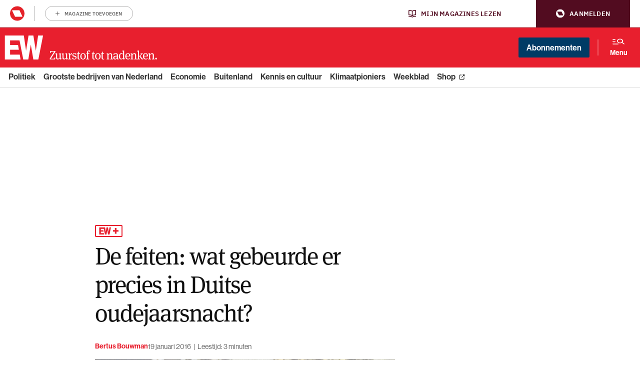

--- FILE ---
content_type: text/html; charset=UTF-8
request_url: https://www.ewmagazine.nl/buitenland/article/2016/01/de-feiten-wat-gebeurde-er-precies-in-duitse-oudejaarsnacht-2748114W/
body_size: 22510
content:

<!doctype html>
<html class="no-js deploy_1_0" lang="nl" >
<head>
    <meta charset="utf-8">
    <meta http-equiv="x-ua-compatible" content="ie=edge">
    <title>De feiten: wat gebeurde er precies in Duitse oudejaarsnacht? - EW</title>
    <meta name="viewport" content="width=device-width, initial-scale=1">
    <meta name="apple-itunes-app" content="app-id=1533426234">
    <meta name="google-play-app" content="app-id=be.roularta.roulartaApp">
    <meta name="google-site-verification" content="4BOgd3Y3MQXkhhokJuQNGz4lSQxeTPHDmPFd59Cj9Es"/>
        <link rel="apple-touch-icon" sizes="180x180" href="/apple-touch-icon.png?v=wAvAMKzkwW">
    <link rel="icon" type="image/png" href="/favicon-32x32.png?v=wAvAMKzkwW" sizes="32x32">
    <link rel="icon" type="image/png" href="/favicon-16x16.png?v=wAvAMKzkwW" sizes="16x16">
    <link rel="manifest" href="/manifest.json?v=wAvAMKzkwW">
    <link rel="mask-icon" href="/safari-pinned-tab.svg?v=wAvAMKzkwW" color="#db011c">
    <link rel="shortcut icon" href="/favicon.ico?v=wAvAMKzkwW">
    <meta name="theme-color" content="#db011c">
    
    
    				<script type="text/javascript">
					var rmg_bc_pl_data = {"DAP_DATA":"{\"ARTICLE\":{\"dl_art_content_guid\":\"9ef9aa0e-c00d-11ee-8a9f-0ac7ed8a84a9\",\"dl_art_content_id\":\"32000136610\",\"dl_art_pluscontent\":true,\"dl_art_paywall\":true,\"dl_art_full_content_available\":false},\"CONTEXT\":{\"dl_ctx_timestamp_pageview\":1768973069,\"dl_ctx_sitecode\":\"Site-EWMagazine-RMN-NL\",\"dl_ctx_user\":\"ANONYMOUS\",\"dl_ctx_pw_dialog\":\"NONE\",\"dl_ctx_page_type\":\"article\",\"dl_ctx_page_category\":\"content\"}}","CIAM_ID":"","PROFILE_LOGGED_IN":0,"PROFILE_AUDIENCE":"ANONYMOUS","PROFILE_LEVEL":"","PLUSCONTENT":1,"FULL_CONTENT_AVAILABLE":0,"CIAM_CREATED":0,"EMAIL_REGISTRATION_CONFIRMED_ACCESSTOKEN":0,"GUEST_GUID":"","PAGE_TYPE":"detail","PAGE_SUB_TYPE":"default","PAGE_POST_FORMAT":"","PAGE_ACCESS_LEVEL":"high"};
					(()=>{var _=function(_){var a="; ".concat(document.cookie).split("; ".concat(_,"="));if(2===a.length)return a.pop().split(";").shift()},a=function(_){return"DM"===_?"TRIAL":_},t=_("rmg_profile")||"",e=rmg_bc_pl_data.PAGE_ACCESS_LEVEL,r=_("rmg_sub")||"",l=JSON.parse(rmg_bc_pl_data.DAP_DATA);if(r&&(cookie_data=r.split("|"),l.SITEMULTIACCESS={licenseBrand:cookie_data[3]||"",membershipType:cookie_data[4]||"",subscriptionType:cookie_data[5]||""}),5==t.split("-").length){l.CONTEXT.dl_ctx_user="REGISTERED",rmg_bc_pl_data.CIAM_ID=t,rmg_bc_pl_data.PROFILE_LOGGED_IN=1;var E=_("rmg_abs");-1!==["DM","ABO","SINGLE"].indexOf(E)?(rmg_bc_pl_data.PROFILE_AUDIENCE=a(E),l.CONTEXT.dl_ctx_user=a(E)):(rmg_bc_pl_data.PROFILE_AUDIENCE="REGISTERED","high"===e&&(l.CONTEXT.dl_ctx_pw_dialog="TEASE-SUBSCRIPTION-TRIAL"));var c=function(_){try{var a=_.split(".")[1].replace(/-/g,"+").replace(/_/g,"/"),t=decodeURIComponent(atob(a).split("").map((function(_){return"%"+("00"+_.charCodeAt(0).toString(16)).slice(-2)})).join(""));return JSON.parse(t)}catch(_){return null}}(_("rmg_at"));rmg_bc_pl_data.CIAM_CREATED=c&&c.created?1e3*c.created:0,rmg_bc_pl_data.EMAIL_REGISTRATION_CONFIRMED_ACCESSTOKEN=c&&c.email_verified?1:0,rmg_bc_pl_data.PROFILE_LEVEL=c&&c.profile_level?c.profile_level:"none"}else rmg_bc_pl_data.PROFILE_AUDIENCE="ANONYMOUS",rmg_bc_pl_data.PROFILE_LEVEL="none",rmg_bc_pl_data.GUEST_GUID=_("rmg_guest")||"","medium"===e&&(l.CONTEXT.dl_ctx_pw_dialog="TEASE-REGISTER"),"high"===e&&(l.CONTEXT.dl_ctx_pw_dialog="TEASE-SUBSCRIPTION");rmg_bc_pl_data.DAP_DATA=JSON.stringify(l),window.addEventListener("rmg_paywall_check_article_access",(function(){var _=JSON.parse(rmg_bc_pl_data.DAP_DATA);_.ARTICLE.dl_art_full_content_available=!0,_.ARTICLE.dl_art_paywall=!1,_.CONTEXT.dl_ctx_pw_dialog="NONE",rmg_bc_pl_data.DAP_DATA=JSON.stringify(_),rmg_bc_pl_data.FULL_CONTENT_AVAILABLE=1}))})();
				</script>

    <script didomi-whitelist>
        window.dataLayer = window.dataLayer || [];

        function gtag() {
            dataLayer.push(arguments);
        }

        gtag("set", "ads_data_redaction", true);
        var theForm = document.forms['aspnetForm'];
        if (!theForm) {
            theForm = document.aspnetForm;
        }

        function __doPostBack(eventTarget, eventArgument) {
            if (!theForm.onsubmit || (theForm.onsubmit() != false)) {
                theForm.__EVENTTARGET.value = eventTarget;
                theForm.__EVENTARGUMENT.value = eventArgument;
                theForm.submit();
            }
        }
    </script>
            
                                            <meta property="article:section" content="Buitenland"/>  
                                                            
        <meta name='robots' content='index, follow, max-image-preview:large, max-snippet:-1, max-video-preview:-1' />
	<style>img:is([sizes="auto" i], [sizes^="auto," i]) { contain-intrinsic-size: 3000px 1500px }</style>
	
	<!-- This site is optimized with the Yoast SEO Premium plugin  - https://yoast.com/wordpress/plugins/seo/ -->
	<meta name="description" content="✓Lees meer." />
	<link rel="canonical" href="https://www.ewmagazine.nl/buitenland/article/2016/01/de-feiten-wat-gebeurde-er-precies-in-duitse-oudejaarsnacht-2748114W/" />
	<meta property="og:locale" content="nl_NL" />
	<meta property="og:type" content="article" />
	<meta property="og:title" content="De feiten: wat gebeurde er precies in Duitse oudejaarsnacht?" />
	<meta property="og:description" content="✓Lees meer." />
	<meta property="og:url" content="https://www.ewmagazine.nl/buitenland/article/2016/01/de-feiten-wat-gebeurde-er-precies-in-duitse-oudejaarsnacht-2748114W/" />
	<meta property="og:site_name" content="EWmagazine.nl" />
	<meta property="article:publisher" content="https://www.facebook.com/EWmagazinenl/" />
	<meta property="article:author" content="bertus bouwman" />
	<meta property="article:published_time" content="2016-01-19T15:29:07+00:00" />
	<meta property="article:modified_time" content="2016-02-19T14:00:38+00:00" />
	<meta property="og:image" content="https://cdn.prod.elseone.nl/uploads/2016/02/2748119-3.jpg" />
	<meta property="og:image:width" content="1200" />
	<meta property="og:image:height" content="800" />
	<meta property="og:image:type" content="image/jpeg" />
	<meta name="author" content="bertus bouwman" />
	<meta name="twitter:card" content="summary_large_image" />
	<meta name="twitter:creator" content="@ewmagazinenl" />
	<meta name="twitter:site" content="@ewmagazinenl" />
	<meta name="twitter:label1" content="Written by" />
	<meta name="twitter:data1" content="bertus bouwman" />
	<meta name="twitter:label2" content="Est. reading time" />
	<meta name="twitter:data2" content="4 minutes" />
	<script type="application/ld+json" class="yoast-schema-graph">{
	    "@context": "https://schema.org",
	    "@graph": [
	        {
	            "@type": "NewsArticle",
	            "@id": "https://www.ewmagazine.nl/buitenland/article/2016/01/de-feiten-wat-gebeurde-er-precies-in-duitse-oudejaarsnacht-2748114W/#article",
	            "isPartOf": {
	                "@id": "https://www.ewmagazine.nl/buitenland/article/2016/01/de-feiten-wat-gebeurde-er-precies-in-duitse-oudejaarsnacht-2748114W/"
	            },
	            "author": {
	                "@type": "Person",
	                "name": "Bertus Bouwman",
	                "url": "https://www.ewmagazine.nl/auteur/bertus-bouwman/"
	            },
	            "headline": "De feiten: wat gebeurde er precies in Duitse oudejaarsnacht?",
	            "datePublished": "2016-01-19T15:29:07+00:00",
	            "dateModified": "2016-02-19T14:00:38+00:00",
	            "mainEntityOfPage": {
	                "@id": "https://www.ewmagazine.nl/buitenland/article/2016/01/de-feiten-wat-gebeurde-er-precies-in-duitse-oudejaarsnacht-2748114W/"
	            },
	            "wordCount": "746",
	            "publisher": {
	                "@id": "https://www.ewmagazine.nl/#organization"
	            },
	            "image": {
	                "@id": "https://www.ewmagazine.nl/buitenland/article/2016/01/de-feiten-wat-gebeurde-er-precies-in-duitse-oudejaarsnacht-2748114W/#primaryimage"
	            },
	            "thumbnailUrl": "https://cdn.prod.elseone.nl/uploads/2016/02/2748119-3.jpg",
	            "articleSection": [
	                "Buitenland"
	            ],
	            "inLanguage": "nl",
	            "copyrightYear": "2016",
	            "copyrightHolder": {
	                "@id": "https://www.ewmagazine.nl/#organization"
	            },
	            "isAccessibleForFree": "false",
	            "hasPart": [
	                {
	                    "@type": "WebPageElement",
	                    "isAccessibleForFree": "true",
	                    "cssSelector": ".intro"
	                },
	                {
	                    "@type": "WebPageElement",
	                    "isAccessibleForFree": "false",
	                    "cssSelector": "#bc-paywall"
	                }
	            ]
	        },
	        {
	            "@type": "WebPage",
	            "@id": "https://www.ewmagazine.nl/buitenland/article/2016/01/de-feiten-wat-gebeurde-er-precies-in-duitse-oudejaarsnacht-2748114W/",
	            "url": "https://www.ewmagazine.nl/buitenland/article/2016/01/de-feiten-wat-gebeurde-er-precies-in-duitse-oudejaarsnacht-2748114W/",
	            "name": "De feiten: wat gebeurde er precies in Duitse oudejaarsnacht? - EW",
	            "isPartOf": {
	                "@id": "https://www.ewmagazine.nl/#website"
	            },
	            "primaryImageOfPage": {
	                "@id": "https://www.ewmagazine.nl/buitenland/article/2016/01/de-feiten-wat-gebeurde-er-precies-in-duitse-oudejaarsnacht-2748114W/#primaryimage"
	            },
	            "image": {
	                "@id": "https://www.ewmagazine.nl/buitenland/article/2016/01/de-feiten-wat-gebeurde-er-precies-in-duitse-oudejaarsnacht-2748114W/#primaryimage"
	            },
	            "thumbnailUrl": "https://cdn.prod.elseone.nl/uploads/2016/02/2748119-3.jpg",
	            "datePublished": "2016-01-19T15:29:07+00:00",
	            "dateModified": "2016-02-19T14:00:38+00:00",
	            "description": "✓Lees meer.",
	            "breadcrumb": {
	                "@id": "https://www.ewmagazine.nl/buitenland/article/2016/01/de-feiten-wat-gebeurde-er-precies-in-duitse-oudejaarsnacht-2748114W/#breadcrumb"
	            },
	            "inLanguage": "nl",
	            "potentialAction": [
	                {
	                    "@type": "ReadAction",
	                    "target": [
	                        "https://www.ewmagazine.nl/buitenland/article/2016/01/de-feiten-wat-gebeurde-er-precies-in-duitse-oudejaarsnacht-2748114W/"
	                    ]
	                }
	            ]
	        },
	        {
	            "@type": "ImageObject",
	            "inLanguage": "nl",
	            "@id": "https://www.ewmagazine.nl/buitenland/article/2016/01/de-feiten-wat-gebeurde-er-precies-in-duitse-oudejaarsnacht-2748114W/#primaryimage",
	            "url": "https://cdn.prod.elseone.nl/uploads/2016/02/2748119-3.jpg",
	            "contentUrl": "https://cdn.prod.elseone.nl/uploads/2016/02/2748119-3.jpg",
	            "width": "1200",
	            "height": "800",
	            "caption": "''",
	            "copyrightNotice": "© Roularta Media Nederland",
	            "creditText": "Foto: ANP",
	            "license": "Op alle afbeeldingen van ANP zijn standaard licenties van toepassing.",
	            "acquireLicensePage": "https://www.anp.nl/algemene-voorwaarden-anp-2023"
	        },
	        {
	            "@type": "BreadcrumbList",
	            "@id": "https://www.ewmagazine.nl/buitenland/article/2016/01/de-feiten-wat-gebeurde-er-precies-in-duitse-oudejaarsnacht-2748114W/#breadcrumb",
	            "itemListElement": [
	                {
	                    "@type": "ListItem",
	                    "position": "1",
	                    "name": "Home",
	                    "item": "https://www.ewmagazine.nl/"
	                },
	                {
	                    "@type": "ListItem",
	                    "position": "2",
	                    "name": "De feiten: wat gebeurde er precies in Duitse oudejaarsnacht?"
	                }
	            ]
	        },
	        {
	            "@type": "WebSite",
	            "@id": "https://www.ewmagazine.nl/#website",
	            "url": "https://www.ewmagazine.nl/",
	            "name": "EWmagazine.nl",
	            "description": "EW het grootste opinieblad van Nederland",
	            "publisher": {
	                "@id": "https://www.ewmagazine.nl/#organization"
	            },
	            "potentialAction": [
	                {
	                    "@type": "SearchAction",
	                    "target": {
	                        "@type": "EntryPoint",
	                        "urlTemplate": "https://www.ewmagazine.nl/?s={search_term_string}"
	                    },
	                    "query-input": {
	                        "@type": "PropertyValueSpecification",
	                        "valueRequired": "1",
	                        "valueName": "search_term_string"
	                    }
	                }
	            ],
	            "inLanguage": "nl"
	        },
	        {
	            "@type": "Organization",
	            "@id": "https://www.ewmagazine.nl/#organization",
	            "name": "EW",
	            "alternateName": "EWmagazine",
	            "url": "https://www.ewmagazine.nl/",
	            "logo": {
	                "@type": "ImageObject",
	                "inLanguage": "nl",
	                "@id": "https://www.ewmagazine.nl/#/schema/logo/image/",
	                "url": "https://cdn.prod.elseone.nl/uploads/2020/11/IMG_EW.jpg",
	                "contentUrl": "https://cdn.prod.elseone.nl/uploads/2020/11/IMG_EW.jpg",
	                "width": "1818",
	                "height": "1176",
	                "caption": "EW"
	            },
	            "image": {
	                "@id": "https://www.ewmagazine.nl/#/schema/logo/image/"
	            },
	            "sameAs": [
	                "https://www.facebook.com/EWmagazinenl/",
	                "https://x.com/ewmagazinenl"
	            ]
	        }
	    ]
	}</script>
	<!-- / Yoast SEO Premium plugin. -->


<link rel='dns-prefetch' href='//cdn.pushwoosh.com' />
<link rel='dns-prefetch' href='//use.typekit.net' />
<link rel='dns-prefetch' href='//cdn.prod.elseone.nl' />
<link rel='preconnect' href='//myprivacy.roularta.net' />
<link rel='preconnect' href='//api.mijnmagazines.be' />
<!-- Start Cookie consent production -->
<script>
window.didomiConfig = {"cookies":{"group":{"enabled":true,"customDomain":"myprivacy.roularta.net"},"storageSources":{"cookies":false,"localStorage":true}},"tagManager":{"provider":"gtm"},"sync":{"enabled":true,"delayNotice":true},"user":{"organizationUserIdAuthSid":" siteewmag-3ApCfYC9","organizationUserIdAuthAlgorithm":"hash-sha256"}};
function consentGetCookie(name) {
    const value = `; ${document.cookie}`;
    const parts = value.split(`; ${name}=`);
    if (parts.length === 2) {
        return parts.pop().split(';').shift();
    }
}

let user_id = consentGetCookie('rmg_profile');
if (undefined === user_id || 'notLoggedIn' === user_id || 'error' === user_id) {
    user_id = consentGetCookie('rmg_guest') ?? null;
}

if (user_id) {
    async function consentHash(str) {
        const buf = await crypto.subtle.digest("SHA-256", new TextEncoder("utf-8").encode(str));
        return Array.prototype.map.call(new Uint8Array(buf), x => (('00' + x.toString(16)).slice(-2))).join('');
    }

    consentHash(user_id + "y0mYWaaseD6OKwHlm76vO8mKhanuS3XB").then((digest) => {
        window.didomiConfig.user.organizationUserId = user_id;
        window.didomiConfig.user.organizationUserIdAuthDigest = digest;
    });
}
window.didomiEventListeners = window.didomiEventListeners || [];
window.gdprAppliesGlobally = true;
(function(){function a(e){if(!window.frames[e]){if(document.body&&document.body.firstChild){var t=document.body;var n=document.createElement("iframe");n.style.display="none";n.name=e;n.title=e;t.insertBefore(n,t.firstChild)}else{setTimeout(function(){a(e)},5)}}}function e(n,r,o,c,s){function e(e,t,n,a){if(typeof n!=="function"){return}if(!window[r]){window[r]=[]}var i=false;if(s){i=s(e,t,n)}if(!i){window[r].push({command:e,parameter:t,callback:n,version:a})}}e.stub=true;function t(a){if(!window[n]||window[n].stub!==true){return}if(!a.data){return}var i=typeof a.data==="string";var e;try{e=i?JSON.parse(a.data):a.data}catch(t){return}if(e[o]){var r=e[o];window[n](r.command,r.parameter,function(e,t){var n={};n[c]={returnValue:e,success:t,callId:r.callId};a.source.postMessage(i?JSON.stringify(n):n,"*")},r.version)}}if(typeof window[n]!=="function"){window[n]=e;if(window.addEventListener){window.addEventListener("message",t,false)}else{window.attachEvent("onmessage",t)}}}e("__tcfapi","__tcfapiBuffer","__tcfapiCall","__tcfapiReturn");a("__tcfapiLocator");(function(e){  var t=document.createElement("script");t.id="spcloader";t.type="text/javascript";t.async=true;t.src="https://sdk.privacy-center.org/"+e+"/loader.js?target="+document.location.hostname;t.charset="utf-8";var n=document.getElementsByTagName("script")[0];n.parentNode.insertBefore(t,n)})("0c7f196f-0b85-4850-bfd5-f5512ebf3f5d")})();
window.addEventListener("hashchange", function(e){if (e.newURL) {checkCookieHash();}}, false);
window.didomiOnReady = window.didomiOnReady || [];
window.didomiOnReady.push(checkCookieHash);
function checkCookieHash() {var hash = window.location.hash.substring(1);if ("cookies" == hash) {Didomi.preferences.show(); history.pushState(null, null, "#");}}
</script>
<style>
.didomi_warning {border: 1px solid #ccc; padding: 1rem; background: #fff;}
</style>
<!-- End Cookie consent production -->
<!-- Start blueconic production --><link rel="preconnect" href="https://v837.ewmagazine.nl/" crossorigin><script type="text/javascript">    (function () {        var bcScript = document.createElement('script');        bcScript.async = true;        bcScript.src = 'https://v837.ewmagazine.nl/script.js';        (document.getElementsByTagName('head')[0] || document.getElementsByTagName('body')[0]).appendChild(bcScript);    })();</script><!-- End blueconic production --><style id='classic-theme-styles-inline-css' type='text/css'>
/*! This file is auto-generated */
.wp-block-button__link{color:#fff;background-color:#32373c;border-radius:9999px;box-shadow:none;text-decoration:none;padding:calc(.667em + 2px) calc(1.333em + 2px);font-size:1.125em}.wp-block-file__button{background:#32373c;color:#fff;text-decoration:none}
</style>
<style id='global-styles-inline-css' type='text/css'>
:root{--wp--preset--aspect-ratio--square: 1;--wp--preset--aspect-ratio--4-3: 4/3;--wp--preset--aspect-ratio--3-4: 3/4;--wp--preset--aspect-ratio--3-2: 3/2;--wp--preset--aspect-ratio--2-3: 2/3;--wp--preset--aspect-ratio--16-9: 16/9;--wp--preset--aspect-ratio--9-16: 9/16;--wp--preset--color--black: #000000;--wp--preset--color--cyan-bluish-gray: #abb8c3;--wp--preset--color--white: #ffffff;--wp--preset--color--pale-pink: #f78da7;--wp--preset--color--vivid-red: #cf2e2e;--wp--preset--color--luminous-vivid-orange: #ff6900;--wp--preset--color--luminous-vivid-amber: #fcb900;--wp--preset--color--light-green-cyan: #7bdcb5;--wp--preset--color--vivid-green-cyan: #00d084;--wp--preset--color--pale-cyan-blue: #8ed1fc;--wp--preset--color--vivid-cyan-blue: #0693e3;--wp--preset--color--vivid-purple: #9b51e0;--wp--preset--gradient--vivid-cyan-blue-to-vivid-purple: linear-gradient(135deg,rgba(6,147,227,1) 0%,rgb(155,81,224) 100%);--wp--preset--gradient--light-green-cyan-to-vivid-green-cyan: linear-gradient(135deg,rgb(122,220,180) 0%,rgb(0,208,130) 100%);--wp--preset--gradient--luminous-vivid-amber-to-luminous-vivid-orange: linear-gradient(135deg,rgba(252,185,0,1) 0%,rgba(255,105,0,1) 100%);--wp--preset--gradient--luminous-vivid-orange-to-vivid-red: linear-gradient(135deg,rgba(255,105,0,1) 0%,rgb(207,46,46) 100%);--wp--preset--gradient--very-light-gray-to-cyan-bluish-gray: linear-gradient(135deg,rgb(238,238,238) 0%,rgb(169,184,195) 100%);--wp--preset--gradient--cool-to-warm-spectrum: linear-gradient(135deg,rgb(74,234,220) 0%,rgb(151,120,209) 20%,rgb(207,42,186) 40%,rgb(238,44,130) 60%,rgb(251,105,98) 80%,rgb(254,248,76) 100%);--wp--preset--gradient--blush-light-purple: linear-gradient(135deg,rgb(255,206,236) 0%,rgb(152,150,240) 100%);--wp--preset--gradient--blush-bordeaux: linear-gradient(135deg,rgb(254,205,165) 0%,rgb(254,45,45) 50%,rgb(107,0,62) 100%);--wp--preset--gradient--luminous-dusk: linear-gradient(135deg,rgb(255,203,112) 0%,rgb(199,81,192) 50%,rgb(65,88,208) 100%);--wp--preset--gradient--pale-ocean: linear-gradient(135deg,rgb(255,245,203) 0%,rgb(182,227,212) 50%,rgb(51,167,181) 100%);--wp--preset--gradient--electric-grass: linear-gradient(135deg,rgb(202,248,128) 0%,rgb(113,206,126) 100%);--wp--preset--gradient--midnight: linear-gradient(135deg,rgb(2,3,129) 0%,rgb(40,116,252) 100%);--wp--preset--font-size--small: 13px;--wp--preset--font-size--medium: 20px;--wp--preset--font-size--large: 36px;--wp--preset--font-size--x-large: 42px;--wp--preset--spacing--20: 0.44rem;--wp--preset--spacing--30: 0.67rem;--wp--preset--spacing--40: 1rem;--wp--preset--spacing--50: 1.5rem;--wp--preset--spacing--60: 2.25rem;--wp--preset--spacing--70: 3.38rem;--wp--preset--spacing--80: 5.06rem;--wp--preset--shadow--natural: 6px 6px 9px rgba(0, 0, 0, 0.2);--wp--preset--shadow--deep: 12px 12px 50px rgba(0, 0, 0, 0.4);--wp--preset--shadow--sharp: 6px 6px 0px rgba(0, 0, 0, 0.2);--wp--preset--shadow--outlined: 6px 6px 0px -3px rgba(255, 255, 255, 1), 6px 6px rgba(0, 0, 0, 1);--wp--preset--shadow--crisp: 6px 6px 0px rgba(0, 0, 0, 1);}:where(.is-layout-flex){gap: 0.5em;}:where(.is-layout-grid){gap: 0.5em;}body .is-layout-flex{display: flex;}.is-layout-flex{flex-wrap: wrap;align-items: center;}.is-layout-flex > :is(*, div){margin: 0;}body .is-layout-grid{display: grid;}.is-layout-grid > :is(*, div){margin: 0;}:where(.wp-block-columns.is-layout-flex){gap: 2em;}:where(.wp-block-columns.is-layout-grid){gap: 2em;}:where(.wp-block-post-template.is-layout-flex){gap: 1.25em;}:where(.wp-block-post-template.is-layout-grid){gap: 1.25em;}.has-black-color{color: var(--wp--preset--color--black) !important;}.has-cyan-bluish-gray-color{color: var(--wp--preset--color--cyan-bluish-gray) !important;}.has-white-color{color: var(--wp--preset--color--white) !important;}.has-pale-pink-color{color: var(--wp--preset--color--pale-pink) !important;}.has-vivid-red-color{color: var(--wp--preset--color--vivid-red) !important;}.has-luminous-vivid-orange-color{color: var(--wp--preset--color--luminous-vivid-orange) !important;}.has-luminous-vivid-amber-color{color: var(--wp--preset--color--luminous-vivid-amber) !important;}.has-light-green-cyan-color{color: var(--wp--preset--color--light-green-cyan) !important;}.has-vivid-green-cyan-color{color: var(--wp--preset--color--vivid-green-cyan) !important;}.has-pale-cyan-blue-color{color: var(--wp--preset--color--pale-cyan-blue) !important;}.has-vivid-cyan-blue-color{color: var(--wp--preset--color--vivid-cyan-blue) !important;}.has-vivid-purple-color{color: var(--wp--preset--color--vivid-purple) !important;}.has-black-background-color{background-color: var(--wp--preset--color--black) !important;}.has-cyan-bluish-gray-background-color{background-color: var(--wp--preset--color--cyan-bluish-gray) !important;}.has-white-background-color{background-color: var(--wp--preset--color--white) !important;}.has-pale-pink-background-color{background-color: var(--wp--preset--color--pale-pink) !important;}.has-vivid-red-background-color{background-color: var(--wp--preset--color--vivid-red) !important;}.has-luminous-vivid-orange-background-color{background-color: var(--wp--preset--color--luminous-vivid-orange) !important;}.has-luminous-vivid-amber-background-color{background-color: var(--wp--preset--color--luminous-vivid-amber) !important;}.has-light-green-cyan-background-color{background-color: var(--wp--preset--color--light-green-cyan) !important;}.has-vivid-green-cyan-background-color{background-color: var(--wp--preset--color--vivid-green-cyan) !important;}.has-pale-cyan-blue-background-color{background-color: var(--wp--preset--color--pale-cyan-blue) !important;}.has-vivid-cyan-blue-background-color{background-color: var(--wp--preset--color--vivid-cyan-blue) !important;}.has-vivid-purple-background-color{background-color: var(--wp--preset--color--vivid-purple) !important;}.has-black-border-color{border-color: var(--wp--preset--color--black) !important;}.has-cyan-bluish-gray-border-color{border-color: var(--wp--preset--color--cyan-bluish-gray) !important;}.has-white-border-color{border-color: var(--wp--preset--color--white) !important;}.has-pale-pink-border-color{border-color: var(--wp--preset--color--pale-pink) !important;}.has-vivid-red-border-color{border-color: var(--wp--preset--color--vivid-red) !important;}.has-luminous-vivid-orange-border-color{border-color: var(--wp--preset--color--luminous-vivid-orange) !important;}.has-luminous-vivid-amber-border-color{border-color: var(--wp--preset--color--luminous-vivid-amber) !important;}.has-light-green-cyan-border-color{border-color: var(--wp--preset--color--light-green-cyan) !important;}.has-vivid-green-cyan-border-color{border-color: var(--wp--preset--color--vivid-green-cyan) !important;}.has-pale-cyan-blue-border-color{border-color: var(--wp--preset--color--pale-cyan-blue) !important;}.has-vivid-cyan-blue-border-color{border-color: var(--wp--preset--color--vivid-cyan-blue) !important;}.has-vivid-purple-border-color{border-color: var(--wp--preset--color--vivid-purple) !important;}.has-vivid-cyan-blue-to-vivid-purple-gradient-background{background: var(--wp--preset--gradient--vivid-cyan-blue-to-vivid-purple) !important;}.has-light-green-cyan-to-vivid-green-cyan-gradient-background{background: var(--wp--preset--gradient--light-green-cyan-to-vivid-green-cyan) !important;}.has-luminous-vivid-amber-to-luminous-vivid-orange-gradient-background{background: var(--wp--preset--gradient--luminous-vivid-amber-to-luminous-vivid-orange) !important;}.has-luminous-vivid-orange-to-vivid-red-gradient-background{background: var(--wp--preset--gradient--luminous-vivid-orange-to-vivid-red) !important;}.has-very-light-gray-to-cyan-bluish-gray-gradient-background{background: var(--wp--preset--gradient--very-light-gray-to-cyan-bluish-gray) !important;}.has-cool-to-warm-spectrum-gradient-background{background: var(--wp--preset--gradient--cool-to-warm-spectrum) !important;}.has-blush-light-purple-gradient-background{background: var(--wp--preset--gradient--blush-light-purple) !important;}.has-blush-bordeaux-gradient-background{background: var(--wp--preset--gradient--blush-bordeaux) !important;}.has-luminous-dusk-gradient-background{background: var(--wp--preset--gradient--luminous-dusk) !important;}.has-pale-ocean-gradient-background{background: var(--wp--preset--gradient--pale-ocean) !important;}.has-electric-grass-gradient-background{background: var(--wp--preset--gradient--electric-grass) !important;}.has-midnight-gradient-background{background: var(--wp--preset--gradient--midnight) !important;}.has-small-font-size{font-size: var(--wp--preset--font-size--small) !important;}.has-medium-font-size{font-size: var(--wp--preset--font-size--medium) !important;}.has-large-font-size{font-size: var(--wp--preset--font-size--large) !important;}.has-x-large-font-size{font-size: var(--wp--preset--font-size--x-large) !important;}
:where(.wp-block-post-template.is-layout-flex){gap: 1.25em;}:where(.wp-block-post-template.is-layout-grid){gap: 1.25em;}
:where(.wp-block-columns.is-layout-flex){gap: 2em;}:where(.wp-block-columns.is-layout-grid){gap: 2em;}
:root :where(.wp-block-pullquote){font-size: 1.5em;line-height: 1.6;}
</style>
<link rel="stylesheet" href="https://use.typekit.net/xfy0ktj.css">
<link rel="stylesheet" href="https://www.ewmagazine.nl/app/themes/ewmagazine/dist/styles/main.css?ver=v5.18">
<link rel="icon" href="https://cdn.prod.elseone.nl/uploads/2025/11/cropped-media-3328448049-32x32.jpeg" sizes="32x32" />
<link rel="icon" href="https://cdn.prod.elseone.nl/uploads/2025/11/cropped-media-3328448049-192x192.jpeg" sizes="192x192" />
<link rel="apple-touch-icon" href="https://cdn.prod.elseone.nl/uploads/2025/11/cropped-media-3328448049-180x180.jpeg" />
<meta name="msapplication-TileImage" content="https://cdn.prod.elseone.nl/uploads/2025/11/cropped-media-3328448049-270x270.jpeg" />


        <meta name="google-site-verification" content="r9uZWIZDHX22Nzug84TNU0qOky4r2GXTTt5aMhS2JwE" />
<meta property="fb:pages" content="141801972540083" />
<meta name="google-site-verification" content="NlbWtf2dK9Q9Bu-qx8W4jH0BETK_axt6JtYgCFjhTv8" />
<meta name="google-site-verification" content="bUEZAB0MZybzyaQDF89D9ab3_3UpGSAkiDZ3KjQ5pu8" />
<meta name="facebook-domain-verification" content="6w8jvzi30mzjywocy4skhb6vwztp6s" />

<style>
.home .la-item-big .la-item-text {
	width: auto;
}
html body {
 opacity: 1 !important;
}
</style>
<script>
window.wp = window.wp || {};
window.wp.mediaelement = window.wp.mediaelement || {};
if (typeof window.wp.mediaelement.initialize !== "function") { 
    window.wp.mediaelement.initialize = function (){
    };
}
</script>

    <script didomi-whitelist>
        window.lazySizesConfig = window.lazySizesConfig || {};
        window.lazySizesConfig.customMedia = {
            '--small': '(max-width: 400px)',
            '--large': '(max-width: 992px)'
        };
    </script>
    <script>
        // Google Tag Manager
        window.onload = function() {
            (function (w, d, s, l, i) {
                w[l] = w[l] || [];
                w[l].push({
                    'gtm.start':
                        new Date().getTime(), event: 'gtm.js'
                });
                var f = d.getElementsByTagName(s)[0],
                    j = d.createElement(s), dl = l != 'dataLayer' ? '&l=' + l : '';
                j.async = true;
                j.src =
                    '//www.googletagmanager.com/gtm.js?id=' + i + dl;
                f.parentNode.insertBefore(j, f);
            })(window, document, 'script', 'dataLayer', 'GTM-WKDT26G');
            // End Google Tag Manager
            // Server-Side Google Tag Manager
            (function (w, d, s, l, i) {
                w[l] = w[l] || [];
                w[l].push({
                    'gtm.start':
                        new Date().getTime(), event: 'gtm.js'
                });
                var f = d.getElementsByTagName(s)[0],
                    j = d.createElement(s), dl = l != 'dataLayer' ? '&l=' + l : '';
                j.async = true;
                j.src =
                    '//sgtm.ewmagazine.nl/gtm.js?id=' + i + dl;
                f.parentNode.insertBefore(j, f);
            })(window, document, 'script', 'dataLayer', 'GTM-5DLBQ6J');
            // End Server-Side Google Tag Manager
        };
    </script>
        
    
    <!--[if lt IE 9]>
        <script async defer src="https://www.ewmagazine.nl/app/themes/ewmagazine/distscripts/html5shiv.js"></script>
        <![endif]-->
        <script src="https://public.pandosearch.com/ewmagazine.nl/widgets/searchbox/searchbox.min.js" didomi-whitelist></script>
    
    <meta
		property="article:id"
		content="32000136610" />
<meta
		property="article:author"
		content="bertus bouwman" />
<meta
		property="article:tag:person"
		content="bertus bouwman" />
<meta
		property="article:contentguid"
		content="9ef9aa0e-c00d-11ee-8a9f-0ac7ed8a84a9" />
<meta
		property="article:access_level"
		content="high" />
<meta
		property="site_code"
		content="Site-EWMagazine-RMN-NL" />

    
    <link rel="manifest" href="/manifest.json">

</head>

<body ng-app="ewmagazine" class="wp-singular post-template-default single single-post postid-136610 single-format-standard wp-theme-ewmagazine has-main-header" >

<a href="#main-content" class="skip-link button-primary">Ga naar hoofdinhoud </a>

<div id="rmg-mma-navigation"></div>

    <script>
        function getCookie(name) {
            var value = "; " + document.cookie;
            var parts = value.split("; " + name + "=");
            if (parts.length == 2) return parts.pop().split(";").shift();
        }
                var gwa_account = "rbinl-ewmagazine";
                var gwa_contentType = "article";
                var gwa_contentTitle = "De feiten: wat gebeurde er precies in Duitse oudejaarsnacht?";
                var gwa_siteSection1 = "buitenland";
                var gwa_siteSection2 = "article";
                var gwa_contentHierarchy = "buitenland|article|De feiten: wat gebeurde er precies in Duitse oudejaarsnacht?";
                var gwa_pageName = "buitenland|article|De feiten: wat gebeurde er precies in Duitse oudejaarsnacht?";
                var gwa_contentId = "2748114W";
                var gwa_author = "bertus bouwman";
                var gwa_subscription = "Elsevier-digital-articleview;Elsevier-digital-weekblad";
                var gwa_article = "true";
                var gwa_premium = "premium";
                var gwa_articleTitle = "De feiten: wat gebeurde er precies in Duitse oudejaarsnacht?";
                var gwa_articleType = "premium";
                var gwa_wordCount = "733";
                var gwa_linkcount = "0";
                var gwa_externallinkcount = "4";
                var gwa_premiumlinkcount = "0";
                var gwa_freelinkcount = "0";
                var gwa_publishdate = "19-01-2016";
                var gwa_userId = "";
        if (getCookie("userID"))
            gwa_userId = getCookie("userID");
        var dataLayer = window.dataLayer = window.dataLayer || [];
        dataLayer.push({
                        'gwa_account': 'rbinl-ewmagazine',
                        'gwa_contentType': 'article',
                        'gwa_contentTitle': 'De feiten: wat gebeurde er precies in Duitse oudejaarsnacht?',
                        'gwa_siteSection1': 'buitenland',
                        'gwa_siteSection2': 'article',
                        'gwa_contentHierarchy': 'buitenland|article|De feiten: wat gebeurde er precies in Duitse oudejaarsnacht?',
                        'gwa_pageName': 'buitenland|article|De feiten: wat gebeurde er precies in Duitse oudejaarsnacht?',
                        'gwa_contentId': '2748114W',
                        'gwa_author': 'bertus bouwman',
                        'gwa_subscription': 'Elsevier-digital-articleview;Elsevier-digital-weekblad',
                        'gwa_article': 'true',
                        'gwa_premium': 'premium',
                        'gwa_articleTitle': 'De feiten: wat gebeurde er precies in Duitse oudejaarsnacht?',
                        'gwa_articleType': 'premium',
                        'gwa_wordCount': '733',
                        'gwa_linkcount': '0',
                        'gwa_externallinkcount': '4',
                        'gwa_premiumlinkcount': '0',
                        'gwa_freelinkcount': '0',
                        'gwa_publishdate': '19-01-2016',
                        'gwa_userId': gwa_userId,
            'event': 'Analytics variabelen'
        });

        var gwa_authStatus;
        var gwa_userLastLoginAt;
        var gwa_userRegisteredAt;
        var gwa_userEntitlements;
        var gwa_paywallShown;
        if (gwa_premium == "free") {
            gwa_paywallShown = "no paywall";
        } else {
            //wil be calculated later.
            gwa_paywallShown = ''
        }
        var cookieLoginStart = false
        var link_to_terms = "https://www.ewmagazine.nl/nederland/achtergrond/2016/08/voorwaarden-reacties-342548/";
        var premium_links = [];
    </script>
    
<noscript>
        <iframe src="https://www.googletagmanager.com/ns.html?id=GTM-WKDT26G" height="0" width="0"
            style="display:none;visibility:hidden"></iframe>
        <script type="didomi/html"  data-vendor='c:fallback-HNjBhJe6'><img height="1" width="1" style="display:none"
         src="https://www.facebook.com/tr?id=285828028427175&ev=PageView&noscript=1"/></script>
</noscript>
<script data-vendor='didomi:facebook' type='didomi/javascript'>
    !function (f, b, e, v, n, t, s) {
        if (f.fbq) return;
        n = f.fbq = function () {
            n.callMethod ? n.callMethod.apply(n, arguments) : n.queue.push(arguments)
        };
        if (!f._fbq) f._fbq = n;
        n.push = n;
        n.loaded = !0;
        n.version = '2.0';
        n.queue = [];
        t = b.createElement(e);
        t.async = !0;
        t.src = v;
        s = b.getElementsByTagName(e)[0];
        s.parentNode.insertBefore(t, s)
    }(window, document, 'script', 'https://connect.facebook.net/en_US/fbevents.js');
    fbq('init', '285828028427175');
    fbq('track', "PageView");
</script>
<!--bodytest-->
<script type="text/javascript" src="/app/themes/ewmagazine/dist/scripts/search.js"
        didomi-whitelist></script>
<script type="text/javascript" didomi-whitelist>
    function WebForm_OnSubmit() {
        if (typeof (ValidatorOnSubmit) == "function" && ValidatorOnSubmit() == false) return false;
        return true;
    }
</script>

<span responsive-images></span>
<!--[if lt IE 9]>
<p class="browserupgrade">You are using an <strong>outdated</strong> browser. Please <a href="https://browsehappy.com/">upgrade
    your browser</a> to improve your experience.</p>
<![endif]-->
    <header sticky-menu class="banner" role="banner" style="top: 55px;">
        <div class="container-full header-bg">
                        <div class="container header-c">

                
                <div class="logo">
                                            <a class="brand" title="EWmagazine.nl" href="https://www.ewmagazine.nl/">
                            <img class="site-logo"
                                 src="https://www.ewmagazine.nl/app/themes/ewmagazine/dist/images/ewmagazine-logo-white.svg"
                                 alt="EWmagazine.nl Logo" title="EWmagazine.nl"/>
                        </a>
                                        </div>
                <nav class="primary primary-nav" main-navigation>
                    <div class="payoff">
                        <img class="payoff-img" src="https://www.ewmagazine.nl/app/themes/ewmagazine/dist/images/payoff.svg"
                             alt="zuurstof tot nadenken." title="Zuurstof tot nadenken."/>
                    </div>
                    <div class="buttons">
                                                    <a id="bc-subscr_site-ewmagazine-nl" class="button-primary colored-background"
                               href="https://www.mijnmagazines.nl/promo/7HE7V"
                               target="_blank">Abonnementen</a>
                            <div class="separator-line">

                            </div>
                                                <button class="hamburger-menu-icon js-hamburger-menu-toggle" tabindex="0" aria-controls="menu" aria-expanded="false">
                            <img class="open" src="https://www.ewmagazine.nl/app/themes/ewmagazine/dist/images/bars-magnifying-glass.svg"
                                 alt="Open hamburger menu" title="Open hamburger menu"/>
                            <img class="close" src="https://www.ewmagazine.nl/app/themes/ewmagazine/dist/images/bars-chevron.svg"
                                 alt="Close hamburger menu" title="Close hamburger menu"/>
                            <div class="to-hamburger-menu">Menu</div>
                            <div class="to-close-hamburger-menu">Sluit</div>
                        </button>
                    </div>
                </nav>
        </div>
        <div class="side-menu-container" style="position:relative">
            <div class="hamburger-menu js-hamburger-menu">
                                <section class="search-layer" search>
    <div id="ctl00_searchBox_panSearch" class="searchBox" onkeypress="javascript:return WebForm_FireDefaultButton(event, 'ctl00_searchBox_btnSearch')">
        <span id="ctl00_searchBox_ctl00"></span>
        <div class="search" id="site-search">
            <fieldset>
                <div class="text">
                    <label class="hidden-label" for="txtSearchInput">Zoeken</label>
                    <input name="ctl00$searchBox$txtSearchInput" type="text" value="" id="txtSearchInput" class="searchBoxInput combined__field" placeholder="Zoeken..." autocomplete="off">
                    <span type="submit" name="ctl00$searchBox$btnSearch" value="" id="ctl00_searchBox_btnSearch" class="btn-search combined__btn"></span>
                </div>
            </fieldset>
            <div class="search-dropdown"></div>
        </div>
        <span id="ctl00_ctl00_ctl00_searchBox_ctl00"></span>
    </div>
</section>
                <div class="hamburger-horizontal-scroll">
                                        <div class="actueel-heading">Actueel</div>
                    <div class="menu-hamburger-menu-actueel-container"><ul id="menu-hamburger-menu-actueel" class="hamburger-menu-list js-hamburger-list"><li id="menu-item-1530299" class="menu-item menu-item-type-post_type menu-item-object-post menu-item-1530299"><a href="https://www.ewmagazine.nl/politiek/news/2025/10/kabinetsformatie-1511760/">PVV in opstand: Kamerleden keren zich tegen Wilders</a></li>
</ul></div>

                                        <div class="menu-hamburger-menu-container"><ul id="menu-hamburger-menu" class="hamburger-menu-list js-hamburger-list"><li id="menu-item-1496643" class="menu-item menu-item-type-taxonomy menu-item-object-category menu-item-1496643"><a href="https://www.ewmagazine.nl/politiek/">Politiek</a></li>
<li id="menu-item-927747" class="menu-item menu-item-type-taxonomy menu-item-object-category menu-item-927747"><a href="https://www.ewmagazine.nl/economie/">Economie</a></li>
<li id="menu-item-927738" class="menu-item menu-item-type-taxonomy menu-item-object-category current-post-ancestor current-menu-parent current-post-parent menu-item-927738"><a href="https://www.ewmagazine.nl/buitenland/">Buitenland</a></li>
<li id="menu-item-927742" class="menu-item menu-item-type-taxonomy menu-item-object-category menu-item-927742"><a href="https://www.ewmagazine.nl/kennis/">Kennis en cultuur</a></li>
<li id="menu-item-1434133" class="menu-item menu-item-type-taxonomy menu-item-object-e4_dossier menu-item-1434133"><a href="https://www.ewmagazine.nl/dossier/klimaatpioniers/">Klimaatpioniers</a></li>
</ul></div>
                

                                        <div class="hamburger-menu-footer">
                        <div class="footer-buttons">
                                                            <a href="/magazines"
                                   class="weekly_magazine"
                                   target="">
                                    <div
                                        class="weekly_magazine_text">Weekblad</div>
                                    <img src="https://www.ewmagazine.nl/app/themes/ewmagazine/dist/images/weekly_magazine.svg"
                                         alt=""/>
                                </a>
                                                                                        <a href="/service/nieuwsbrieven/"
                                   class="newsletter"
                                   target="">
                                    <div
                                        class="newsletter_text">Nieuwsbrieven</div>
                                    <img src="https://www.ewmagazine.nl/app/themes/ewmagazine/dist/images/newsletter-mail.svg"
                                         alt="Nieuwsbrieven"/>
                                </a>
                                                                                        <a href="/podcast20/" class="podcast"
                                   target="">
                                    <div
                                        class="podcast_text">Podcast</div>
                                    <img src="https://www.ewmagazine.nl/app/themes/ewmagazine/dist/images/podcast.svg"
                                         alt="Podcast"/>
                                </a>
                                                                                        <a href="https://tijdschriftnu.nl/pages/ew" class="shop"
                                   target="_blank">
                                    <div
                                        class="shop_text">Shop</div>
                                    <img src="https://www.ewmagazine.nl/app/themes/ewmagazine/dist/images/shop.svg"
                                         alt="Shop"/>
                                </a>
                                                    </div>
                    </div>
                </div>
            </div>
        </div>
        </div>
        <div class="sub-header">
            <div class="navigation-bar">
                                    <nav id="main-navigation" class="main-navigation container" role="navigation">
                        <div class="menu-main-menu-container"><ul id="menu-main-menu" class="primary-menu"><li id="menu-item-1496436" class="menu-item menu-item-type-taxonomy menu-item-object-category menu-item-1496436"><a href="https://www.ewmagazine.nl/politiek/">Politiek</a></li>
<li id="menu-item-1515360" class="menu-item menu-item-type-taxonomy menu-item-object-e4_dossier menu-item-1515360"><a href="https://www.ewmagazine.nl/dossier/grootste-bedrijven-nederland/">Grootste bedrijven van Nederland</a></li>
<li id="menu-item-91" class="ng-category menu-item menu-item-type-taxonomy menu-item-object-category menu-item-91"><a href="https://www.ewmagazine.nl/economie/">Economie</a></li>
<li id="menu-item-1034520" class="ng-category menu-item menu-item-type-taxonomy menu-item-object-category current-post-ancestor current-menu-parent current-post-parent menu-item-1034520"><a href="https://www.ewmagazine.nl/buitenland/">Buitenland</a></li>
<li id="menu-item-1431189" class="menu-item menu-item-type-taxonomy menu-item-object-category menu-item-1431189"><a href="https://www.ewmagazine.nl/kennis/">Kennis en cultuur</a></li>
<li id="menu-item-1434092" class="menu-item menu-item-type-taxonomy menu-item-object-e4_dossier menu-item-1434092"><a href="https://www.ewmagazine.nl/dossier/klimaatpioniers/">Klimaatpioniers</a></li>
<li id="menu-item-549252" class="ng-magazine menu-item menu-item-type-post_type menu-item-object-page menu-item-549252"><a href="https://www.ewmagazine.nl/magazines/">Weekblad</a></li>
<li id="menu-item-928530" class="menu-item menu-item-type-custom menu-item-object-custom external menu-item-928530"><a target="_blank" href="https://tijdschriftnu.nl/pages/ew">Shop</a></li>
</ul></div>
                    </nav>
                            </div>
        </div>
    </header>

    <div id="main-navigation">
        <div id="bc-above-content" class="bc-container"></div>
    </div>
    <div class="submenu-overlay"></div>
<div class="container" premium-locks>




                
    
                                        
                     
                        
                                    
    
        
    
                                                                                                                                                                                                                    
        
        
                    <div id="top_lb_bb" style="text-align: center;"></div>
            


    <div class="wrap wrap-single wrap-main wrap-2-columns">
        <div id="main-content" class="main-column">

                            
                        <main id="main-content" class="main main-single" role="main">
                        

<article class="post-136610 post type-post status-publish format-standard has-post-thumbnail hentry category-buitenland e4_post_format-article e4_premium_content-elsevier-digital-articleview e4_premium_content-elsevier-digital-weekblad e4_magazine-2016-3 e4_magazine-25 premium"" id="136610"  itemref="entry-image" >

        <div id="bc-article-above-article" class="bc-container"></div>
    <header>
                
                    
        
    <div class="labels single">
                    <span class="ew-label label-premium    ">
   
   
    <span>
                
            <svg aria-label="EW" width="24" height="16" viewBox="0 0 24 16" fill="none" xmlns="http://www.w3.org/2000/svg">
        <path d="M9.17682 9.22248L8.68258 6.37786H3.80798V3.64739H9.63268V0.75708H0.619141V15.0442H10.2149L9.71616 12.1561L3.80798 12.1516V9.22248H9.17682ZM20.9187 0.766205L19.5421 9.85028L18.0188 0.766205H15.0805L13.564 9.8275L12.2009 0.75708H8.99399L11.8669 15.0442H14.9361L16.4661 6.15873L18.012 15.0441H21.0654L23.9473 0.766205H20.9187Z" fill="#E81F2E"/>
    </svg>
        
                        <svg aria-label="Premium" width="12" height="12" viewBox="0 0 12 12" fill="none" xmlns="http://www.w3.org/2000/svg">
        <path d="M4.82967 11.4719V7.24294H0.875V4.24836H4.82967V0.0422363H8.02999V4.24836H11.9847V7.24294H8.02999V11.4719H4.82967Z" fill="#E81F2E"/>
    </svg>
            </span>
</span>        
                                </div>
                
                <h1 class="entry-title article-title " itemprop="headline">

            
            De feiten: wat gebeurde er precies in Duitse oudejaarsnacht?
        </h1>

                        
    <div class="">
                                                                    <section class="author author-signature first last image-placeholder" rel="author" itemprop="author" itemscope itemtype="https://schema.org/Person">
                <div class="author-profile">
                                        <h3 class="author-profile__title" itemprop="name">
                        <a href="https://www.ewmagazine.nl/auteur/bertus-bouwman/">Bertus Bouwman</a>
                    </h3>
                                                                        <div class="mobile-signature-content"><span>19 januari 2016</span><span>Leestijd: 3 minuten</span></div>
                                                            </div>
            </section>
            </div>

    
    </header>
            <div main-header-image class="hentry-main-header">
            <figure id="entry-image" itemprop="image" itemscope itemtype="https://schema.org/ImageObject">
                <img fetchpriority="high" width="1024" height="683" src="https://cdn.prod.elseone.nl/uploads/2016/02/2748119-3.jpg?" alt="" />
                                    <figcaption>&#039;Markus Boehm/EPA/ANP&#039;</figcaption>
                                <meta itemprop="url" content="https://cdn.prod.elseone.nl/uploads/2016/02/2748119-3.jpg?">
<meta itemprop="width" content="1024">
<meta itemprop="height" content="683">            </figure>
        </div>
        <div class="entry-content">
                                    <p class="intro">De volgens de politie in eerste instantie &#8216;vreedzame jaarwisseling&#8217; bleek een nacht vol berovingen en seksueel geweld. Een overzicht van wat er tot nu toe bekend is.</p>
                        
                        <div id="bc-paywall" class="paywall" paywall ng-switch="state" ng-class="{'paywall-inactive' : state == 'access','paywall-active' : state == 'noaccess' || state == 'nouser'}" data-post-id="136610">

	<div class="panel paywall-loading" ng-switch-default>
        
        
    <div class="labels single">
                    <span class="ew-label label-premium    ">
   
   
    <span>
                
            <svg aria-label="EW" width="24" height="16" viewBox="0 0 24 16" fill="none" xmlns="http://www.w3.org/2000/svg">
        <path d="M9.17682 9.22248L8.68258 6.37786H3.80798V3.64739H9.63268V0.75708H0.619141V15.0442H10.2149L9.71616 12.1561L3.80798 12.1516V9.22248H9.17682ZM20.9187 0.766205L19.5421 9.85028L18.0188 0.766205H15.0805L13.564 9.8275L12.2009 0.75708H8.99399L11.8669 15.0442H14.9361L16.4661 6.15873L18.012 15.0441H21.0654L23.9473 0.766205H20.9187Z" fill="#E81F2E"/>
    </svg>
        
                        <svg aria-label="Premium" width="12" height="12" viewBox="0 0 12 12" fill="none" xmlns="http://www.w3.org/2000/svg">
        <path d="M4.82967 11.4719V7.24294H0.875V4.24836H4.82967V0.0422363H8.02999V4.24836H11.9847V7.24294H8.02999V11.4719H4.82967Z" fill="#E81F2E"/>
    </svg>
            </span>
</span>        
            </div>
		<p>Laden&#8230;</p>

	</div>

	<div class="panel paywall-nouser" ng-switch-when="nouser">
  	
        
    <div class="labels single">
                    <span class="ew-label label-premium    ">
   
   
    <span>
                
            <svg aria-label="EW" width="24" height="16" viewBox="0 0 24 16" fill="none" xmlns="http://www.w3.org/2000/svg">
        <path d="M9.17682 9.22248L8.68258 6.37786H3.80798V3.64739H9.63268V0.75708H0.619141V15.0442H10.2149L9.71616 12.1561L3.80798 12.1516V9.22248H9.17682ZM20.9187 0.766205L19.5421 9.85028L18.0188 0.766205H15.0805L13.564 9.8275L12.2009 0.75708H8.99399L11.8669 15.0442H14.9361L16.4661 6.15873L18.012 15.0441H21.0654L23.9473 0.766205H20.9187Z" fill="#E81F2E"/>
    </svg>
        
                        <svg aria-label="Premium" width="12" height="12" viewBox="0 0 12 12" fill="none" xmlns="http://www.w3.org/2000/svg">
        <path d="M4.82967 11.4719V7.24294H0.875V4.24836H4.82967V0.0422363H8.02999V4.24836H11.9847V7.24294H8.02999V11.4719H4.82967Z" fill="#E81F2E"/>
    </svg>
            </span>
</span>        
            </div>
		<span class="h2 paywall-title paywall-nouser">Word abonnee en lees direct verder</span>
		<p>Al vanaf €1 per week leest u onbeperkt alle edities en artikelen van <em>EW</em>. <span style="text-decoration: underline;"><a href="https://www.ewmagazine.nl/ew-abonnement/" target="_blank" rel="noopener">Bekijk onze abonnementen</a>.</span></p>
<ul>
<li><em>Bent u al abonnee, maar heeft u nog geen account? Maak die dan <a href="https://account.mijnmagazines.nl/register?origin=login&amp;brand=ELS&amp;registration_type=lightRegistration&amp;newsletter_brands=ELS&amp;redirect_url=https://www.ewmagazine.nl/&amp;utm_source=Site-EWMagazine-RMN-NL" target="_blank" rel="noopener"><u>hier</u></a> aan. Extra uitleg vindt u <a href="https://www.ewmagazine.nl/service/veelgestelde-vragen/">hier.</a></em></li>
</ul>
<p>&nbsp;</p>

		<div class="columns columns-xs paywall-nouser">
			<div class="paywall__subscribe paywall-nouser">
				<p><a style="background-color:green;" onclick="dataLayer.push({'event': 'intern sales kanaal', 'kanaal': 'paywall', 'type abonnement': 'digitaal'});" class="button paywall-member" href="https://www.ewmagazine.nl/ew-abonnement/" ><span class="read-more read-more-triangle">Ja, ik word abonnee</span></a></p>


			</div>
			<div class="paywall__login paywall-nouser">
				<p>Bent u al abonnee en hebt u al een account? <a class="btn-login paywall-nouser" href="https://www.ewmagazine.nl/buitenland/article/2016/01/de-feiten-wat-gebeurde-er-precies-in-duitse-oudejaarsnacht-2748114W?rmg_dologin=start&rmg_redirectTo=https%3A%2F%2Fwww.ewmagazine.nl%2Fbuitenland%2Farticle%2F2016%2F01%2Fde-feiten-wat-gebeurde-er-precies-in-duitse-oudejaarsnacht-2748114W">log dan hier in </a></p>
			</div>
		</div>
	</div>

	<div class="panel paywall-noaccess" ng-switch-when="noaccess">
        
        
    <div class="labels single">
                    <span class="ew-label label-premium    ">
   
   
    <span>
                
            <svg aria-label="EW" width="24" height="16" viewBox="0 0 24 16" fill="none" xmlns="http://www.w3.org/2000/svg">
        <path d="M9.17682 9.22248L8.68258 6.37786H3.80798V3.64739H9.63268V0.75708H0.619141V15.0442H10.2149L9.71616 12.1561L3.80798 12.1516V9.22248H9.17682ZM20.9187 0.766205L19.5421 9.85028L18.0188 0.766205H15.0805L13.564 9.8275L12.2009 0.75708H8.99399L11.8669 15.0442H14.9361L16.4661 6.15873L18.012 15.0441H21.0654L23.9473 0.766205H20.9187Z" fill="#E81F2E"/>
    </svg>
        
                        <svg aria-label="Premium" width="12" height="12" viewBox="0 0 12 12" fill="none" xmlns="http://www.w3.org/2000/svg">
        <path d="M4.82967 11.4719V7.24294H0.875V4.24836H4.82967V0.0422363H8.02999V4.24836H11.9847V7.24294H8.02999V11.4719H4.82967Z" fill="#E81F2E"/>
    </svg>
            </span>
</span>        
            </div>
		<span class="h2 paywall-title paywall-noaccess">Verder lezen?</span>
		<p>U bent momenteel niet ingelogd of u hebt geen geldig abonnement.</p>
<p>Wilt u onbeperkt alle artikelen en edities van <em>EW </em>blijven lezen?</p>

		<p><a style="background-color:green;" onclick="dataLayer.push({'event': 'intern sales kanaal', 'kanaal': 'paywall', 'type abonnement': 'digitaal'});" class="button paywall-member" href="https://www.ewmagazine.nl/ew-abonnement/"><span class="read-more read-more-triangle">Bekijk abonnementen</span></a></p>

	</div>

	<div class="panel paywall-error" ng-switch-when="error">
        
        
    <div class="labels single">
                    <span class="ew-label label-premium    ">
   
   
    <span>
                
            <svg aria-label="EW" width="24" height="16" viewBox="0 0 24 16" fill="none" xmlns="http://www.w3.org/2000/svg">
        <path d="M9.17682 9.22248L8.68258 6.37786H3.80798V3.64739H9.63268V0.75708H0.619141V15.0442H10.2149L9.71616 12.1561L3.80798 12.1516V9.22248H9.17682ZM20.9187 0.766205L19.5421 9.85028L18.0188 0.766205H15.0805L13.564 9.8275L12.2009 0.75708H8.99399L11.8669 15.0442H14.9361L16.4661 6.15873L18.012 15.0441H21.0654L23.9473 0.766205H20.9187Z" fill="#E81F2E"/>
    </svg>
        
                        <svg aria-label="Premium" width="12" height="12" viewBox="0 0 12 12" fill="none" xmlns="http://www.w3.org/2000/svg">
        <path d="M4.82967 11.4719V7.24294H0.875V4.24836H4.82967V0.0422363H8.02999V4.24836H11.9847V7.24294H8.02999V11.4719H4.82967Z" fill="#E81F2E"/>
    </svg>
            </span>
</span>        
            </div>
		<span class="h2 paywall-title paywall-error">Er ging iets fout <span ng-bind-errorid=""></span></span>
	</div>

	<div class="panel paywall-relogin"  ng-switch-when="relogin">
        
        
    <div class="labels single">
                    <span class="ew-label label-premium    ">
   
   
    <span>
                
            <svg aria-label="EW" width="24" height="16" viewBox="0 0 24 16" fill="none" xmlns="http://www.w3.org/2000/svg">
        <path d="M9.17682 9.22248L8.68258 6.37786H3.80798V3.64739H9.63268V0.75708H0.619141V15.0442H10.2149L9.71616 12.1561L3.80798 12.1516V9.22248H9.17682ZM20.9187 0.766205L19.5421 9.85028L18.0188 0.766205H15.0805L13.564 9.8275L12.2009 0.75708H8.99399L11.8669 15.0442H14.9361L16.4661 6.15873L18.012 15.0441H21.0654L23.9473 0.766205H20.9187Z" fill="#E81F2E"/>
    </svg>
        
                        <svg aria-label="Premium" width="12" height="12" viewBox="0 0 12 12" fill="none" xmlns="http://www.w3.org/2000/svg">
        <path d="M4.82967 11.4719V7.24294H0.875V4.24836H4.82967V0.0422363H8.02999V4.24836H11.9847V7.24294H8.02999V11.4719H4.82967Z" fill="#E81F2E"/>
    </svg>
            </span>
</span>        
            </div>
		<span class="h2 paywall-title paywall-relogin">Uw sessie is verlopen</span>
		<p>Wilt u opnieuw <a class="btn-login paywall-relogin" href="https://www.ewmagazine.nl/buitenland/article/2016/01/de-feiten-wat-gebeurde-er-precies-in-duitse-oudejaarsnacht-2748114W?rmg_dologin=start&rmg_redirectTo=https%3A%2F%2Fwww.ewmagazine.nl%2Fbuitenland%2Farticle%2F2016%2F01%2Fde-feiten-wat-gebeurde-er-precies-in-duitse-oudejaarsnacht-2748114W">inloggen</a></p>
	</div>

	<div class="panel" ng-switch-when="access"  ng-bind-html="content">
	</div>
</div>        
            <div class="fluid-banner">
        <div id="AdvertisementFluidBanner" class="banner-fluid">
                            
    
                                        
                     
                        
                                    
    
        
    
                                                                                                                                                                                                                    
        
        
                    <div id="mid_fluid" style="text-align: center;"></div>
            

        </div>
    </div>
        <span id="waypoint"></span>
    </div>
    <footer class="entry-footer">
        
                                                                            
            
<div class="single-social-bar">
    <div class="share social-sidebar" social-bar>
        <span class="social-sidebar-close"></span>
        <span class="social-sidebar-toggle"></span>
        <div class="social">
            <div class="social-title">Deel dit artikel:</div>
            <div class="social-primary">
                <a title="Deel op whatsapp" class="social-icon share-whatsapp" href="https://wa.me?text=De feiten: wat gebeurde er precies in Duitse oudejaarsnacht?: https%3A%2F%2Fwww.ewmagazine.nl%2Fbuitenland%2Farticle%2F2016%2F01%2Fde-feiten-wat-gebeurde-er-precies-in-duitse-oudejaarsnacht-2748114W%2F" data-text="De feiten: wat gebeurde er precies in Duitse oudejaarsnacht?" data-href="https%3A%2F%2Fwww.ewmagazine.nl%2Fbuitenland%2Farticle%2F2016%2F01%2Fde-feiten-wat-gebeurde-er-precies-in-duitse-oudejaarsnacht-2748114W%2F"></a>
                <a title="Deel op twitter" rel="external nofollow" class="social-icon share-twitter" href="https://twitter.com/intent/tweet/?text=De+feiten%3A+wat+gebeurde+er+precies+in+Duitse+oudejaarsnacht%3F&url=https%3A%2F%2Fwww.ewmagazine.nl%2Fbuitenland%2Farticle%2F2016%2F01%2Fde-feiten-wat-gebeurde-er-precies-in-duitse-oudejaarsnacht-2748114W%2F&via=ewmagazinenl" target="_blank"></a>
                <a title="Deel op LinkedIn" class="social-icon share-linkedin" href="https://www.linkedin.com/shareArticle?url=https://tinyurl.com/y5l6gaqs&mini=true&title=De+feiten%3A+wat+gebeurde+er+precies+in+Duitse+oudejaarsnacht%3F" target="_blank"></a>
                <a title="Deel op Facebook" rel="external nofollow" class="social-icon share-facebook" href="https://www.facebook.com/sharer.php?u=https://tinyurl.com/y6o6rq4j&title=De+feiten%3A+wat+gebeurde+er+precies+in+Duitse+oudejaarsnacht%3F" target="_blank" >
                </a> 
                <a class="social-icon share-mail" href="mailto:?subject=De feiten: wat gebeurde er precies in Duitse oudejaarsnacht?&body=https%3A%2F%2Fwww.ewmagazine.nl%2Fbuitenland%2Farticle%2F2016%2F01%2Fde-feiten-wat-gebeurde-er-precies-in-duitse-oudejaarsnacht-2748114W%2F">
                <a title="Afdrukken" class="social-icon share-print" href="#"></a>
            </div>
        </div>
    </div>
</div>

<script src="https://www.ewmagazine.nl/app/themes/ewmagazine/dist/scripts/social.js"> </script>
                                            
    
                                        
                     
                        
                                    
    
        
    
                                                                                                                                                                                                                    
        
        
                    <div id="bot_rt" style="text-align: center;"></div>
            

            
                                
    
                                        
                     
                        
                                    
    
        
    
                                                                                                                                                                        
        
        
            

                            <div class="single-social-bar single-social-bar--premium hidden" id="single-social-bar-premium">
    <div class="share social-sidebar" social-bar premium="136610">
        <div class="social social-premium">
                        <div id="social-share-premium" class="button-brand social-button"
                 href="mailto:?subject= Een%20abonnee%20van%20EWmagazine%20doet%20u%20dit%20premium%20artikel%20cadeau%3ADe%20feiten%3A%20wat%20gebeurde%20er%20precies%20in%20Duitse%20oudejaarsnacht%3F&body=https%3A%2F%2Fwww.ewmagazine.nl%2Fbuitenland%2Farticle%2F2016%2F01%2Fde-feiten-wat-gebeurde-er-precies-in-duitse-oudejaarsnacht-2748114W%2F">
                <span>
                    Doe dit premium artikel cadeau (max 3 p.m.)
                </span>
            </div>
        </div>
    </div>
</div>

<script src="https://www.ewmagazine.nl/app/themes/ewmagazine/dist/scripts/social.js"> </script>            
                                            
    
                                        
                     
                        
                                    
    
        
    
                                                                                                                                                                        
        
        
            

            
            
                <div id="bc-recommendations-widget" class="bc-container"></div>
    <div id="bc-below-article" class="bc-container"></div>
            <section class="author author-related section-items">
            <h3 class="section-title">Gerelateerde artikelen</h3>
            <div class="items">
                <div class="sub-items sub-items--row">
                                                
<article class="tile-third">
    <div class="item item--small-thumb">
        <a href="https://www.ewmagazine.nl/buitenland/article/2016/01/duitse-ondernemer-kan-flink-profiteren-van-migrantenstroom-2748902W/" title="Duitse ondernemer kan flink profiteren van migrantenstroom" class="item__link" tabindex="0">
                <div class="item__image">
        
    <picture class="figure is-loading">
        <source
            data-srcset="https://cdn.prod.elseone.nl/uploads/2016/02/2749278-2-768x512.jpg?"
            media="--small"/>
        <source
            data-srcset="https://cdn.prod.elseone.nl/uploads/2016/02/2749278-2-768x512.jpg?"/>
        <img
            src=""
            class="figure__image lazyload"
            alt=""/>
    </picture>
    </div>
                    <div class="item__content">
                                                <div class="item__content__top">
                                                            
                                                        
                
    
        
    
        
        
                                
                            <span class="hentry-label">buitenland</span>
                    
                    
                        </div>
                        <span class="item__title">
                            Duitse ondernemer kan flink profiteren van migrantenstroom
                        </span>
                    
                    </div>
            
        </a>
    </div>
</article>                                                
<article class="tile-third">
    <div class="item item--small-thumb">
        <a href="https://www.ewmagazine.nl/buitenland/article/2016/01/duitse-steden-toneel-van-massa-aanrandingen-tijdens-jaarwisseling-2740704W/" title="Duitse steden toneel van massa-aanrandingen tijdens jaarwisseling" class="item__link" tabindex="0">
                <div class="item__image">
        
    <picture class="figure is-loading">
        <source
            data-srcset="https://cdn.prod.elseone.nl/uploads/2016/02/2740706-2-768x512.jpg?"
            media="--small"/>
        <source
            data-srcset="https://cdn.prod.elseone.nl/uploads/2016/02/2740706-2-768x512.jpg?"/>
        <img
            src=""
            class="figure__image lazyload"
            alt=""/>
    </picture>
    </div>
                    <div class="item__content">
                                                <div class="item__content__top">
                                                            
                                                        
                
    
        
    
        
        
                                
                            <span class="hentry-label">buitenland</span>
                    
                    
                        </div>
                        <span class="item__title">
                            Duitse steden toneel van massa-aanrandingen tijdens jaarwisseling
                        </span>
                    
                    </div>
            
        </a>
    </div>
</article>                                                
<article class="tile-third">
    <div class="item item--small-thumb">
        <a href="https://www.ewmagazine.nl/buitenland/article/2016/01/cameron-vraagt-om-duitse-steun-bij-eu-onderhandelingen-2742279W/" title="Cameron vraagt om Duitse steun bij EU-onderhandelingen" class="item__link" tabindex="0">
                <div class="item__image">
        
    <picture class="figure is-loading">
        <source
            data-srcset="https://cdn.prod.elseone.nl/uploads/2016/02/2742300-3-768x512.jpg?"
            media="--small"/>
        <source
            data-srcset="https://cdn.prod.elseone.nl/uploads/2016/02/2742300-3-768x512.jpg?"/>
        <img
            src=""
            class="figure__image lazyload"
            alt=""/>
    </picture>
    </div>
                    <div class="item__content">
                                                <div class="item__content__top">
                                                            
                                                        
                
    
        
    
        
        
                                
                            <span class="hentry-label">buitenland</span>
                    
                    
                        </div>
                        <span class="item__title">
                            Cameron vraagt om Duitse steun bij EU-onderhandelingen
                        </span>
                    
                    </div>
            
        </a>
    </div>
</article>                                    </div>
            </div>
        </section>
    
                        
            <div class="hidden" itemprop="publisher" itemscope itemtype="https://schema.org/Organization">
    <div itemprop="logo" itemscope itemtype="https://schema.org/ImageObject">
        <img src="https://www.ewmagazine.nl/app/themes/ewmagazine/dist/images/ewmagazine-logo.svg" />
        <meta itemprop="url" content="https://www.ewmagazine.nl">
        <meta itemprop="width" content="193">
        <meta itemprop="height" content="125">
    </div>
    <meta itemprop="name" content="EWmagazine.nl">
</div>
            </footer>

            <div class="bs-col-lg-3 sidebar-primary" style="padding: 0px;">
            <div class="sidebar-content sidebar-mobile visible-xs">
                                                    
    
                                        
                     
                        
                                    
    
        
    
                                                                                                                                                                        
        
        
            

                            </div>
    
            <div class="sidebar-content center-tablet visible-sm visible-md">
                                                    
    
                                        
                     
                        
                                    
    
        
    
                                                                                                                                                                        
        
        
            

                            </div>
        </div>
    
    
    
</article>

                    <div class="print-copyright">
    
</div>                </main>
            </div>
            <aside class="sidebar hidden-sm hidden-xs">
                <div class="sidebar-content">
                            <div id="bc-topright" class="bc-container"></div>

                
    
                                        
                     
                        
                                    
    
        
    
                                                                                                                                                                                                                    
        
        
                    <div id="top_rt" style="text-align: center;"></div>
            
<div id="bc-recommendations-widget-topright" class="bc-container"></div>
    
    <div class="la-items widgets">
        <div class="widget_text sidebar-widget sidebar-widget-main"><div class="textwidget custom-html-widget"><!--<div class="sidebar-banner" banner-rectangle>-->
<!--    <div id="dfp_top_rt_hpa" class="banner-rectangle banner-tablet"></div>-->
<!--    <div id="dfp_mid_mobile" class="banner-rectangle banner-mobile"></div>-->
<!--</div>--></div></div><div class="widget_text sidebar-widget sidebar-widget-main"><div class="textwidget custom-html-widget"><!-- GPT AdSlot 4 for Ad unit 'elsevier/ros_mid' ### Size: [[300,600],[300,250],[160,600]] -->
<!--    <div class="dfp_mid_rt&#45;&#45;desktop bot-banner  dfp_bp"><div id="dfp_mid_rt" class="dfp_bp">-->
<!--        <script>-->
<!--            googletag.cmd.push(function() { googletag.display('dfp_mid_rt'); });-->
<!--        </script>-->
<!--    </div></div>-->
<!-- End AdSlot 4 --></div></div>    <div class="la-items author-sidebar">
                    <span class="h2 sidebar-items-title">Auteurs</span>
                <ul>
                            <li>
                    
<article >
    <div >
        <a href="https://www.ewmagazine.nl/politiek/blog/2026/01/nederland-open-teruggave-beeldenstorm-kunst-belgie-1530750/" title="Moet Nederland geroofde beelden uit België teruggeven?" class="item__link" tabindex="0">
                            <div class="item__content">
                        <div class="item__content__top">
                    
        
    <div class="labels single">
        
                    <span class="ew-label label-news  label-small  ">
   
   
    <span>
                
        Nieuws        
            </span>
</span>            </div>
                            <span class="hentry-label hentry-label-author">Carla Joosten</span>
            </div>
    <div class="item__title">Moet Nederland geroofde beelden uit België teruggeven?</div>   
                </div>
                    </a>
    </div>
</article>                </li>
                            <li>
                    
<article >
    <div >
        <a href="https://www.ewmagazine.nl/buitenland/opinie/2026/01/iran-massaal-geweld-regime-demonstranten-horror-1530206/" title="Hoe ver kan Khamenei gaan om aan de macht te blijven?" class="item__link" tabindex="0">
                            <div class="item__content">
                        <div class="item__content__top">
                    
                            <span class="hentry-label hentry-label-author">Afshin Ellian</span>
            </div>
    <div class="item__title">Hoe ver kan Khamenei gaan om aan de macht te blijven?</div>   
                </div>
                    </a>
    </div>
</article>                </li>
                            <li>
                    
<article >
    <div >
        <a href="https://www.ewmagazine.nl/kennis/opinie/2026/01/treinreis-naar-warschau-duurzaamheid-en-rust-106556w/" title="De duurzaamheid van de trein wordt flink overdreven" class="item__link" tabindex="0">
                            <div class="item__content">
                        <div class="item__content__top">
                    
        
    <div class="labels single">
                    <span class="ew-label label-premium  label-small  ">
   
   
    <span>
                
            <svg aria-label="EW" width="24" height="16" viewBox="0 0 24 16" fill="none" xmlns="http://www.w3.org/2000/svg">
        <path d="M9.17682 9.22248L8.68258 6.37786H3.80798V3.64739H9.63268V0.75708H0.619141V15.0442H10.2149L9.71616 12.1561L3.80798 12.1516V9.22248H9.17682ZM20.9187 0.766205L19.5421 9.85028L18.0188 0.766205H15.0805L13.564 9.8275L12.2009 0.75708H8.99399L11.8669 15.0442H14.9361L16.4661 6.15873L18.012 15.0441H21.0654L23.9473 0.766205H20.9187Z" fill="#E81F2E"/>
    </svg>
        
                        <svg aria-label="Premium" width="12" height="12" viewBox="0 0 12 12" fill="none" xmlns="http://www.w3.org/2000/svg">
        <path d="M4.82967 11.4719V7.24294H0.875V4.24836H4.82967V0.0422363H8.02999V4.24836H11.9847V7.24294H8.02999V11.4719H4.82967Z" fill="#E81F2E"/>
    </svg>
            </span>
</span>        
                                </div>
                            <span class="hentry-label hentry-label-author">Simon Rozendaal</span>
            </div>
    <div class="item__title">De duurzaamheid van de trein wordt flink overdreven</div>   
                </div>
                    </a>
    </div>
</article>                </li>
                            <li>
                    
<article >
    <div >
        <a href="https://www.ewmagazine.nl/politiek/achtergrond/2026/01/amsterdam-jonge-mensen-studenten-asielzoekers-huisvesting-1530352/" title="Verkracht of bedreigd door je huisgenoot: hoe Amsterdam studenten onderwerpt aan een ziek sociaal experiment" class="item__link" tabindex="0">
                            <div class="item__content">
                        <div class="item__content__top">
                    
                            <span class="hentry-label hentry-label-author">Geerten Waling</span>
            </div>
    <div class="item__title">Verkracht of bedreigd door je huisgenoot: hoe Amsterdam studenten onderwerpt aan een ziek sociaal experiment</div>   
                </div>
                    </a>
    </div>
</article>                </li>
                            <li>
                    
<article >
    <div >
        <a href="https://www.ewmagazine.nl/kennis/achtergrond/2026/01/treinuitval-door-sneeuw-ns-en-prorail-mild-1527407/" title="Treinuitval door sneeuw? Wees een beetje mild voor NS en ProRail" class="item__link" tabindex="0">
                            <div class="item__content">
                        <div class="item__content__top">
                    
        
    <div class="labels single">
        
                    <span class="ew-label label-news  label-small  ">
   
   
    <span>
                
        Nieuws        
            </span>
</span>            </div>
                            <span class="hentry-label hentry-label-author">Joppe Gloerich</span>
            </div>
    <div class="item__title">Treinuitval door sneeuw? Wees een beetje mild voor NS en ProRail</div>   
                </div>
                    </a>
    </div>
</article>                </li>
                    </ul>
    </div>
    <div class="la-items opinion">
                    <span class="h2 sidebar-items-title">Opinie</span> <a href="https://www.ewmagazine.nl/opinie" class="link-more" title="">Meer Opinie</a>
                <ul>
                            <li>
                    
<article >
    <div >
        <a href="https://www.ewmagazine.nl/opinie/achtergrond/2026/01/trump-vs-dictaturen-europa-angst-as-van-het-kwaad-106287w/" title="Trumps buitenlandbeleid beangstigt Europa, maar schaadt ook dictators" class="item__link" tabindex="0">
                            <div class="item__content">
                                                <div class="item__content__top">
                                                            
        
    <div class="labels single">
                    <span class="ew-label label-premium  label-small  ">
   
   
    <span>
                
            <svg aria-label="EW" width="24" height="16" viewBox="0 0 24 16" fill="none" xmlns="http://www.w3.org/2000/svg">
        <path d="M9.17682 9.22248L8.68258 6.37786H3.80798V3.64739H9.63268V0.75708H0.619141V15.0442H10.2149L9.71616 12.1561L3.80798 12.1516V9.22248H9.17682ZM20.9187 0.766205L19.5421 9.85028L18.0188 0.766205H15.0805L13.564 9.8275L12.2009 0.75708H8.99399L11.8669 15.0442H14.9361L16.4661 6.15873L18.012 15.0441H21.0654L23.9473 0.766205H20.9187Z" fill="#E81F2E"/>
    </svg>
        
                        <svg aria-label="Premium" width="12" height="12" viewBox="0 0 12 12" fill="none" xmlns="http://www.w3.org/2000/svg">
        <path d="M4.82967 11.4719V7.24294H0.875V4.24836H4.82967V0.0422363H8.02999V4.24836H11.9847V7.24294H8.02999V11.4719H4.82967Z" fill="#E81F2E"/>
    </svg>
            </span>
</span>        
                                </div>
                                                        
                
    
        
    
                            
        
                                
                            <span class="hentry-label">Matthijs van Schie</span>
                    
                    
                        </div>
                        <span class="item__title">
                            Trumps buitenlandbeleid beangstigt Europa, maar schaadt ook dictators
                        </span>
                    
                    </div>
                    </a>
    </div>
</article>                </li>
                            <li>
                    
<article >
    <div >
        <a href="https://www.ewmagazine.nl/opinie/achtergrond/2026/01/klimaatverandering-verdienmodel-overal-debet-column-simon-rozendaal-106331w/" title="Wat er ook misgaat, alles komt door klimaatverandering" class="item__link" tabindex="0">
                            <div class="item__content">
                                                <div class="item__content__top">
                                                            
        
    <div class="labels single">
                    <span class="ew-label label-premium  label-small  ">
   
   
    <span>
                
            <svg aria-label="EW" width="24" height="16" viewBox="0 0 24 16" fill="none" xmlns="http://www.w3.org/2000/svg">
        <path d="M9.17682 9.22248L8.68258 6.37786H3.80798V3.64739H9.63268V0.75708H0.619141V15.0442H10.2149L9.71616 12.1561L3.80798 12.1516V9.22248H9.17682ZM20.9187 0.766205L19.5421 9.85028L18.0188 0.766205H15.0805L13.564 9.8275L12.2009 0.75708H8.99399L11.8669 15.0442H14.9361L16.4661 6.15873L18.012 15.0441H21.0654L23.9473 0.766205H20.9187Z" fill="#E81F2E"/>
    </svg>
        
                        <svg aria-label="Premium" width="12" height="12" viewBox="0 0 12 12" fill="none" xmlns="http://www.w3.org/2000/svg">
        <path d="M4.82967 11.4719V7.24294H0.875V4.24836H4.82967V0.0422363H8.02999V4.24836H11.9847V7.24294H8.02999V11.4719H4.82967Z" fill="#E81F2E"/>
    </svg>
            </span>
</span>        
                                </div>
                                                        
                
    
        
    
                            
        
                                
                            <span class="hentry-label">Simon Rozendaal</span>
                    
                    
                        </div>
                        <span class="item__title">
                            Wat er ook misgaat, alles komt door klimaatverandering
                        </span>
                    
                    </div>
                    </a>
    </div>
</article>                </li>
                            <li>
                    
<article >
    <div >
        <a href="https://www.ewmagazine.nl/opinie/achtergrond/2026/01/protesten-iran-economische-crisis-regime-onder-druk-105776w/" title="Dappere Iraanse demonstranten verdienen steun tegen wankelend regime" class="item__link" tabindex="0">
                            <div class="item__content">
                                                <div class="item__content__top">
                                                            
        
    <div class="labels single">
                    <span class="ew-label label-premium  label-small  ">
   
   
    <span>
                
            <svg aria-label="EW" width="24" height="16" viewBox="0 0 24 16" fill="none" xmlns="http://www.w3.org/2000/svg">
        <path d="M9.17682 9.22248L8.68258 6.37786H3.80798V3.64739H9.63268V0.75708H0.619141V15.0442H10.2149L9.71616 12.1561L3.80798 12.1516V9.22248H9.17682ZM20.9187 0.766205L19.5421 9.85028L18.0188 0.766205H15.0805L13.564 9.8275L12.2009 0.75708H8.99399L11.8669 15.0442H14.9361L16.4661 6.15873L18.012 15.0441H21.0654L23.9473 0.766205H20.9187Z" fill="#E81F2E"/>
    </svg>
        
                        <svg aria-label="Premium" width="12" height="12" viewBox="0 0 12 12" fill="none" xmlns="http://www.w3.org/2000/svg">
        <path d="M4.82967 11.4719V7.24294H0.875V4.24836H4.82967V0.0422363H8.02999V4.24836H11.9847V7.24294H8.02999V11.4719H4.82967Z" fill="#E81F2E"/>
    </svg>
            </span>
</span>        
                                </div>
                                                        
                
    
        
            <span class="hentry-label">Iran</span>


    
                        </div>
                        <span class="item__title">
                            Dappere Iraanse demonstranten verdienen steun tegen wankelend regime
                        </span>
                    
                    </div>
                    </a>
    </div>
</article>                </li>
                            <li>
                    
<article >
    <div >
        <a href="https://www.ewmagazine.nl/opinie/achtergrond/2025/12/wie-is-de-elite-en-wie-bestuurt-nederland-nog-105590w/" title="Iedereen haat de elite, maar niemand weet wie het is" class="item__link" tabindex="0">
                            <div class="item__content">
                                                <div class="item__content__top">
                                                            
        
    <div class="labels single">
                    <span class="ew-label label-premium  label-small  ">
   
   
    <span>
                
            <svg aria-label="EW" width="24" height="16" viewBox="0 0 24 16" fill="none" xmlns="http://www.w3.org/2000/svg">
        <path d="M9.17682 9.22248L8.68258 6.37786H3.80798V3.64739H9.63268V0.75708H0.619141V15.0442H10.2149L9.71616 12.1561L3.80798 12.1516V9.22248H9.17682ZM20.9187 0.766205L19.5421 9.85028L18.0188 0.766205H15.0805L13.564 9.8275L12.2009 0.75708H8.99399L11.8669 15.0442H14.9361L16.4661 6.15873L18.012 15.0441H21.0654L23.9473 0.766205H20.9187Z" fill="#E81F2E"/>
    </svg>
        
                        <svg aria-label="Premium" width="12" height="12" viewBox="0 0 12 12" fill="none" xmlns="http://www.w3.org/2000/svg">
        <path d="M4.82967 11.4719V7.24294H0.875V4.24836H4.82967V0.0422363H8.02999V4.24836H11.9847V7.24294H8.02999V11.4719H4.82967Z" fill="#E81F2E"/>
    </svg>
            </span>
</span>        
                                </div>
                                                        
                
    
        
    
                            
        
                                
                            <span class="hentry-label">Daniela Hooghiemstra</span>
                    
                    
                        </div>
                        <span class="item__title">
                            Iedereen haat de elite, maar niemand weet wie het is
                        </span>
                    
                    </div>
                    </a>
    </div>
</article>                </li>
                            <li>
                    
<article >
    <div >
        <a href="https://www.ewmagazine.nl/opinie/opinie/2025/12/vergeten-slavernij-barbarijse-zeerovers-islamitische-wereld-westers-debat-104587w/" title="Slavernij in Noord-Afrika: een geschiedenis waar Erdoğan nooit excuses voor zal maken" class="item__link" tabindex="0">
                            <div class="item__content">
                                                <div class="item__content__top">
                                                            
        
    <div class="labels single">
                    <span class="ew-label label-premium  label-small  ">
   
   
    <span>
                
            <svg aria-label="EW" width="24" height="16" viewBox="0 0 24 16" fill="none" xmlns="http://www.w3.org/2000/svg">
        <path d="M9.17682 9.22248L8.68258 6.37786H3.80798V3.64739H9.63268V0.75708H0.619141V15.0442H10.2149L9.71616 12.1561L3.80798 12.1516V9.22248H9.17682ZM20.9187 0.766205L19.5421 9.85028L18.0188 0.766205H15.0805L13.564 9.8275L12.2009 0.75708H8.99399L11.8669 15.0442H14.9361L16.4661 6.15873L18.012 15.0441H21.0654L23.9473 0.766205H20.9187Z" fill="#E81F2E"/>
    </svg>
        
                        <svg aria-label="Premium" width="12" height="12" viewBox="0 0 12 12" fill="none" xmlns="http://www.w3.org/2000/svg">
        <path d="M4.82967 11.4719V7.24294H0.875V4.24836H4.82967V0.0422363H8.02999V4.24836H11.9847V7.24294H8.02999V11.4719H4.82967Z" fill="#E81F2E"/>
    </svg>
            </span>
</span>        
                                </div>
                                                        
                
    
        
    
        
        
                    
                        
                                                <span class="hentry-label hentry-label-author">
                        <img src="https://cdn.prod.elseone.nl/uploads/2016/01/Simon-Rozendaal-1-152x86.jpg" class="attachment-e4-thumbnail-mini size-e4-thumbnail-mini wp-post-image" alt="" decoding="async" loading="lazy" srcset="https://cdn.prod.elseone.nl/uploads/2016/01/Simon-Rozendaal-1-152x86.jpg 152w, https://cdn.prod.elseone.nl/uploads/2016/01/Simon-Rozendaal-1-222x124.jpg 222w, https://cdn.prod.elseone.nl/uploads/2016/01/Simon-Rozendaal-1-270x152.jpg 270w" sizes="auto, (max-width: 152px) 100vw, 152px"> Simon Rozendaal
                    </span>
                            
        
                    
                        </div>
                        <span class="item__title">
                            Slavernij in Noord-Afrika: een geschiedenis waar Erdoğan nooit excuses voor zal maken
                        </span>
                    
                    </div>
                    </a>
    </div>
</article>                </li>
                    </ul>
    </div>
<div class="widget_text sidebar-widget sidebar-widget-main"><div class="textwidget custom-html-widget"><!-- <div class="sidebar-banner" banner-rectangle>
	<div id="dfp_mid_rt_hpa" class="banner-rectangle banner-tablet"></div>
	<div id="dfp_bot_mobile" class="banner-rectangle banner-mobile"></div>
</div> -->
	<div id="mid_rt_mobile" style="text-align: center;">
</div></div></div><div class="widget_text sidebar-widget sidebar-widget-main"><div class="textwidget custom-html-widget"><div class="sidebar-banner" banner-rectangle>
	<div id="dfp_top_logolinks" class="banner-rectangle" ></div>
</div></div></div>
    </div>
    <div id="bc-lowright" class="bc-container"></div>

                
    
                                        
                     
                        
                                    
    
        
    
                                                                                                                                                                                                                    
        
        
                    <div id="mid_rt" style="text-align: center;"></div>
            
                </div>
            </aside>
        </div>

                


        </div>

        
                    
    
                                        
                     
                        
                                    
    
        
    
                                                                                                                                                                                                                    
        
        
                    <div id="bot_rt" style="text-align: center;"></div>
            

                    
    
                                        
                     
                        
                                    
    
        
    
                                                                                                                                                                                                                    
        
        
                    <div id="bot_lb" style="text-align: center;"></div>
            

    
        
        
                        
    <footer class="content-info" role="contentinfo" id="bc-footer">
        <div class="container">
            <div class="footer">
                <div class="footer__top">
                    <div class="footer-info">
                        <a href="/">
                            <img class="site-logo" src="https://www.ewmagazine.nl/app/themes/ewmagazine/dist/images/ew-logo-red.svg"
                                 alt="EWmagazine Logo" title="EWmagazine logo"/>
                        </a>  
                        <div class="logo-sub-text"> 
                            <img src="https://www.ewmagazine.nl/app/themes/ewmagazine/dist/images/zuurstof-tot-nadenken.svg"
                                    alt="zuurstof tot nadenken" title="zuurstof tot nadenken"/>
                        </div>
                        <div class="footer-socials">
                            <div class="socials-heading"> Blijf op de hoogte: </div>
                            <div class="socials-links">
                                                                    <a href="https://www.ewmagazine.nl/service/nieuwsbrieven/" aria-label="Aanmelden nieuwsbrief">
                                        <svg class="social-logo mail" width="24" height="24" viewBox="0 0 24 24" fill="none" xmlns="http://www.w3.org/2000/svg">
                                            <path d="M5.5 6C4.67188 6 4 6.67188 4 7.5C4 7.97187 4.22188 8.41562 4.6 8.7L11.4 13.8C11.7562 14.0656 12.2438 14.0656 12.6 13.8L19.4 8.7C19.7781 8.41562 20 7.97187 20 7.5C20 6.67188 19.3281 6 18.5 6H5.5ZM4 9.5V16C4 17.1031 4.89688 18 6 18H18C19.1031 18 20 17.1031 20 16V9.5L13.2 14.6C12.4875 15.1344 11.5125 15.1344 10.8 14.6L4 9.5Z" fill="#111111"/>
                                        </svg>
    
    
                                    </a>
                                
                                                                    <a href="https://nl.linkedin.com/company/ewmagazine" target="_blank" aria-label="Volg ons op linkedin">
                                        <svg class="social-logo linkedin" xmlns="http://www.w3.org/2000/svg" viewBox="0 0 640 640"><!--!Font Awesome Free 7.1.0 by @fontawesome - https://fontawesome.com License - https://fontawesome.com/license/free Copyright 2025 Fonticons, Inc.--><path d="M196.3 512L103.4 512L103.4 212.9L196.3 212.9L196.3 512zM149.8 172.1C120.1 172.1 96 147.5 96 117.8C96 103.5 101.7 89.9 111.8 79.8C121.9 69.7 135.6 64 149.8 64C164 64 177.7 69.7 187.8 79.8C197.9 89.9 203.6 103.6 203.6 117.8C203.6 147.5 179.5 172.1 149.8 172.1zM543.9 512L451.2 512L451.2 366.4C451.2 331.7 450.5 287.2 402.9 287.2C354.6 287.2 347.2 324.9 347.2 363.9L347.2 512L254.4 512L254.4 212.9L343.5 212.9L343.5 253.7L344.8 253.7C357.2 230.2 387.5 205.4 432.7 205.4C526.7 205.4 544 267.3 544 347.7L544 512L543.9 512z" fill="#111111"/></svg>
                                    </a>
                                    
                                                                    <a href="https://twitter.com/ewmagazinenl" target="_blank" aria-label="Volg ons op twitter">
                                        <svg class="social-logo twitter" xmlns="http://www.w3.org/2000/svg" viewBox="0 0 640 640"><!--!Font Awesome Free 7.1.0 by @fontawesome - https://fontawesome.com License - https://fontawesome.com/license/free Copyright 2025 Fonticons, Inc.--><path d="M453.2 112L523.8 112L369.6 288.2L551 528L409 528L297.7 382.6L170.5 528L99.8 528L264.7 339.5L90.8 112L236.4 112L336.9 244.9L453.2 112zM428.4 485.8L467.5 485.8L215.1 152L173.1 152L428.4 485.8z" fill="#111111"/></svg>
                                    </a>
                                
                                                                    <a href="https://www.instagram.com/ewmagazinenl/" target="_blank" aria-label="Volg ons op instagram">
                                        <svg class="social-logo instagram" xmlns="http://www.w3.org/2000/svg" viewBox="0 0 640 640"><!--!Font Awesome Free 7.1.0 by @fontawesome - https://fontawesome.com License - https://fontawesome.com/license/free Copyright 2025 Fonticons, Inc.--><path d="M320.3 205C256.8 204.8 205.2 256.2 205 319.7C204.8 383.2 256.2 434.8 319.7 435C383.2 435.2 434.8 383.8 435 320.3C435.2 256.8 383.8 205.2 320.3 205zM319.7 245.4C360.9 245.2 394.4 278.5 394.6 319.7C394.8 360.9 361.5 394.4 320.3 394.6C279.1 394.8 245.6 361.5 245.4 320.3C245.2 279.1 278.5 245.6 319.7 245.4zM413.1 200.3C413.1 185.5 425.1 173.5 439.9 173.5C454.7 173.5 466.7 185.5 466.7 200.3C466.7 215.1 454.7 227.1 439.9 227.1C425.1 227.1 413.1 215.1 413.1 200.3zM542.8 227.5C541.1 191.6 532.9 159.8 506.6 133.6C480.4 107.4 448.6 99.2 412.7 97.4C375.7 95.3 264.8 95.3 227.8 97.4C192 99.1 160.2 107.3 133.9 133.5C107.6 159.7 99.5 191.5 97.7 227.4C95.6 264.4 95.6 375.3 97.7 412.3C99.4 448.2 107.6 480 133.9 506.2C160.2 532.4 191.9 540.6 227.8 542.4C264.8 544.5 375.7 544.5 412.7 542.4C448.6 540.7 480.4 532.5 506.6 506.2C532.8 480 541 448.2 542.8 412.3C544.9 375.3 544.9 264.5 542.8 227.5zM495 452C487.2 471.6 472.1 486.7 452.4 494.6C422.9 506.3 352.9 503.6 320.3 503.6C287.7 503.6 217.6 506.2 188.2 494.6C168.6 486.8 153.5 471.7 145.6 452C133.9 422.5 136.6 352.5 136.6 319.9C136.6 287.3 134 217.2 145.6 187.8C153.4 168.2 168.5 153.1 188.2 145.2C217.7 133.5 287.7 136.2 320.3 136.2C352.9 136.2 423 133.6 452.4 145.2C472 153 487.1 168.1 495 187.8C506.7 217.3 504 287.3 504 319.9C504 352.5 506.7 422.6 495 452z" fill="#111111"/></svg>
                                    </a>
                                
                                                                    <a href="https://www.youtube.com/c/EWmagazine/featured" target="_blank" aria-label="Volg ons op youtubek">
                                        <svg class="social-logo youtube" xmlns="http://www.w3.org/2000/svg" viewBox="0 0 640 640"><!--!Font Awesome Free 7.1.0 by @fontawesome - https://fontawesome.com License - https://fontawesome.com/license/free Copyright 2025 Fonticons, Inc.--><path d="M581.7 188.1C575.5 164.4 556.9 145.8 533.4 139.5C490.9 128 320.1 128 320.1 128C320.1 128 149.3 128 106.7 139.5C83.2 145.8 64.7 164.4 58.4 188.1C47 231 47 320.4 47 320.4C47 320.4 47 409.8 58.4 452.7C64.7 476.3 83.2 494.2 106.7 500.5C149.3 512 320.1 512 320.1 512C320.1 512 490.9 512 533.5 500.5C557 494.2 575.5 476.3 581.8 452.7C593.2 409.8 593.2 320.4 593.2 320.4C593.2 320.4 593.2 231 581.8 188.1zM264.2 401.6L264.2 239.2L406.9 320.4L264.2 401.6z" fill="#111111"/></svg>
                                    </a>
                                                                
                                                                    <a href="https://facebook.com/EWmagazinenl" target="_blank" aria-label="Volg ons op facebook">
                                        <svg class="social-logo facebook" xmlns="http://www.w3.org/2000/svg" viewBox="0 0 640 640"><!--!Font Awesome Free 7.1.0 by @fontawesome - https://fontawesome.com License - https://fontawesome.com/license/free Copyright 2025 Fonticons, Inc.--><path d="M240 363.3L240 576L356 576L356 363.3L442.5 363.3L460.5 265.5L356 265.5L356 230.9C356 179.2 376.3 159.4 428.7 159.4C445 159.4 458.1 159.8 465.7 160.6L465.7 71.9C451.4 68 416.4 64 396.2 64C289.3 64 240 114.5 240 223.4L240 265.5L174 265.5L174 363.3L240 363.3z" fill="#111111"/></svg>
                                    </a>
                                    
                            </div>
                        </div>
                    </div>
                    
                                            <nav class="footer-nav" footer-navigation>
                                                            <h5>EW</h5>
                                <div class="menu-ew-container"><ul id="menu-ew" class="footer-menu"><li id="menu-item-690493" class="menu-item menu-item-type-post_type menu-item-object-page menu-item-690493"><a href="https://www.ewmagazine.nl/over-ew/">Over ons</a></li>
<li id="menu-item-690489" class="menu-item menu-item-type-post_type menu-item-object-page menu-item-690489"><a href="https://www.ewmagazine.nl/colofon/">Colofon</a></li>
<li id="menu-item-690494" class="menu-item menu-item-type-post_type menu-item-object-page menu-item-690494"><a href="https://www.ewmagazine.nl/vacatures-en-stages/">Vacatures en stages</a></li>
<li id="menu-item-1473117" class="menu-item menu-item-type-post_type menu-item-object-page menu-item-1473117"><a href="https://www.ewmagazine.nl/ew-auteurs/">EW Auteurs</a></li>
<li id="menu-item-690724" class="menu-item menu-item-type-custom menu-item-object-custom menu-item-690724"><a href="https://archief.ewmagazine.nl/index.do">Archief weekblad (1945-heden)</a></li>
<li id="menu-item-274544" class="menu-item menu-item-type-custom menu-item-object-custom external menu-item-274544"><a target="_blank" href="https://maandschrift.ewmagazine.nl/">Elsevier’s Maandschrift (1891-1940)</a></li>
</ul></div>
                                                    </nav>
                                            <nav class="footer-nav" footer-navigation>
                                                            <h5>Volg ons</h5>
                                <div class="menu-volg-ons-container"><ul id="menu-volg-ons" class="footer-menu"><li id="menu-item-657037" class="menu-item menu-item-type-post_type menu-item-object-page menu-item-657037"><a href="https://www.ewmagazine.nl/service/nieuwsbrieven/">Nieuwsbrieven</a></li>
<li id="menu-item-98" class="menu-item menu-item-type-custom menu-item-object-custom external menu-item-98"><a target="_blank" href="https://twitter.com/ewmagazinenl">Twitter</a></li>
<li id="menu-item-99" class="menu-item menu-item-type-custom menu-item-object-custom external menu-item-99"><a target="_blank" href="https://www.facebook.com/EWmagazinenl">Facebook</a></li>
<li id="menu-item-1523442" class="menu-item menu-item-type-custom menu-item-object-custom menu-item-1523442"><a href="https://www.youtube.com/@EWmagazine/videos">YouTube</a></li>
<li id="menu-item-645756" class="menu-item menu-item-type-post_type menu-item-object-page menu-item-645756"><a href="https://www.ewmagazine.nl/podcast20/">Podcasts</a></li>
</ul></div>
                                                    </nav>
                                            <nav class="footer-nav" footer-navigation>
                                                            <h5>Meer EW</h5>
                                <div class="menu-meer-ew-container"><ul id="menu-meer-ew" class="footer-menu"><li id="menu-item-690497" class="become-member-footer menu-item menu-item-type-custom menu-item-object-custom external menu-item-690497"><a target="_blank" href="https://www.ewmagazine.nl/ew-abonnement/">Abonnementen</a></li>
<li id="menu-item-274541" class="menu-item menu-item-type-custom menu-item-object-custom external menu-item-274541"><a target="_blank" href="https://tijdschriftnu.nl/pages/ew">Webshop</a></li>
<li id="menu-item-690496" class="menu-item menu-item-type-custom menu-item-object-custom external menu-item-690496"><a target="_blank" href="https://ewcollegereeksen.nl">EW collegereeksen</a></li>
<li id="menu-item-1052000" class="menu-item menu-item-type-custom menu-item-object-custom menu-item-1052000"><a href="https://ewreizen.nl/">EW Reizen</a></li>
<li id="menu-item-690707" class="menu-item menu-item-type-post_type menu-item-object-page menu-item-690707"><a href="https://www.ewmagazine.nl/download-de-elsevier-app/">Download onze app</a></li>
</ul></div>
                                                    </nav>
                                            <nav class="footer-nav" footer-navigation>
                                                            <h5>Service en contact</h5>
                                <div class="menu-service-en-contact-container"><ul id="menu-service-en-contact" class="footer-menu"><li id="menu-item-120" class="menu-item menu-item-type-post_type menu-item-object-page menu-item-120"><a href="https://www.ewmagazine.nl/service/">Klantenservice</a></li>
<li id="menu-item-274553" class="menu-item menu-item-type-custom menu-item-object-custom external menu-item-274553"><a target="_blank" href="https://roularta.nl/adverteren/">Adverteren</a></li>
<li id="menu-item-178513" class="menu-item menu-item-type-post_type menu-item-object-page menu-item-178513"><a href="https://www.ewmagazine.nl/service/veelgestelde-vragen/">Veelgestelde vragen</a></li>
<li id="menu-item-905268" class="menu-item menu-item-type-post_type menu-item-object-page menu-item-905268"><a href="https://www.ewmagazine.nl/overname-artikelen/">Overname artikelen</a></li>
<li id="menu-item-790739" class="menu-item menu-item-type-custom menu-item-object-custom menu-item-790739"><a href="https://www.ewmagazine.nl/partners">Partners</a></li>
</ul></div>
                                                    </nav>
                                    </div>
    
                <div class="footer__bottom">
                    <div class="logo">
                        <img class="social-logo" src="https://www.ewmagazine.nl/app/themes/ewmagazine/dist/images/roularta-logo.svg"
                             alt="Roularta logo" title="Roularta logo"/>
                    </div>
                    <div class="text">
                        <p>EW is een onderdeel van Roularta Media Nederland.<br />
<a href="https://www.roularta.nl" target="_blank" rel="noopener">© Roularta Media Nederland</a>. Alle rechten voorbehouden.</p>

                    </div>
                    <div class="menu">
                        <div class="menu-footer-policies-menu-container"><ul id="menu-footer-policies-menu" class="footer-menu"><li id="menu-item-1522753" class="menu-item menu-item-type-custom menu-item-object-custom external menu-item-1522753"><a target="_blank" href="https://roularta.nl/copyright-notice/">Copyright</a></li>
<li id="menu-item-1522754" class="menu-item menu-item-type-custom menu-item-object-custom external menu-item-1522754"><a target="_blank" href="https://www.roularta.nl/voorwaarden/privacy-policy/">Privacy policy</a></li>
<li id="menu-item-1522755" class="menu-item menu-item-type-custom menu-item-object-custom external menu-item-1522755"><a target="_blank" href="https://roularta.nl/voorwaarden/">Gebruiksvoorwaarden</a></li>
<li id="menu-item-1522756" class="menu-item menu-item-type-custom menu-item-object-custom menu-item-1522756"><a href="https://www.roularta.com/disclaimer/disclaimer-nederland/">Disclaimer</a></li>
<li id="menu-item-1522757" class="menu-item menu-item-type-custom menu-item-object-custom menu-item-home menu-item-1522757"><a href="https://www.ewmagazine.nl/#cookies">Cookie instellingen</a></li>
</ul></div>
                    </div>               
                </div>
            </div>
        </div>
    </footer>
        <meta property="og:author"              content="Bertus Bouwman" />
<meta property="tags"                   content="" />
<meta property="premium"                content="true" />
        
        
                            
                
                                                
                        
        
                        
               

                            
                     
                        
            <!-- Adhese src -->
        <script async src="https://pool-newskoolmedia.adhese.com/tag/config.v2.js" didomi-whitelist></script>
                                    
    
        
            <!-- Adhese slots -->
        <script>
            var RoulartaConfig = {"data":{"category":"Buitenland","domain":"ewmagazine.nl","login":"false","pageId":"136610","pageType":"article","premium":"true","tags":""},"options":{"cmp":"didomi","debug":false,"disableAds":false},"slots":[{"containerId":"top_lb_bb","devices":["desktop","tablet"],"slotType":"top_lb_bb"},{"containerId":"top_rt","devices":["desktop"],"slotType":"top_rt"},{"containerId":"mid_incontent","devices":["desktop","tablet","mobile"],"slotType":"mid_incontent"},{"containerId":"mid_fluid","devices":["desktop","tablet","mobile"],"slotType":"mid_fluid"},{"containerId":"mid_rt","devices":["desktop"],"slotType":"mid_rt"},{"containerId":"bot_lb","devices":["desktop","tablet"],"slotType":"bot_lb"},{"containerId":"bot_rt","devices":["mobile"],"slotType":"bot_rt"}]};
        </script>
    
    

        
        <script type="text/template" id="template-autocomplete-hit">
            <li>
                <a href="<%= data.url %>" title="<%= data.title %>" class="result-item">
                    <span>
                        <%= data.title %>
                    </span>
                    <% if (data.premium == 'true') { %>
                        <span class="single labels">
                            <span class="ew-label label-premium  label-small  ">
   
   
    <span>
                
            <svg aria-label="EW" width="24" height="16" viewBox="0 0 24 16" fill="none" xmlns="http://www.w3.org/2000/svg">
        <path d="M9.17682 9.22248L8.68258 6.37786H3.80798V3.64739H9.63268V0.75708H0.619141V15.0442H10.2149L9.71616 12.1561L3.80798 12.1516V9.22248H9.17682ZM20.9187 0.766205L19.5421 9.85028L18.0188 0.766205H15.0805L13.564 9.8275L12.2009 0.75708H8.99399L11.8669 15.0442H14.9361L16.4661 6.15873L18.012 15.0441H21.0654L23.9473 0.766205H20.9187Z" fill="#E81F2E"/>
    </svg>
        
                        <svg aria-label="Premium" width="12" height="12" viewBox="0 0 12 12" fill="none" xmlns="http://www.w3.org/2000/svg">
        <path d="M4.82967 11.4719V7.24294H0.875V4.24836H4.82967V0.0422363H8.02999V4.24836H11.9847V7.24294H8.02999V11.4719H4.82967Z" fill="#E81F2E"/>
    </svg>
            </span>
</span>                        </span>
                    <% } %>
                </a>
            </li>
        </script>
        <script type="text/javascript" didomi-whitelist>
                        var Page_Validators =  new Array(document.getElementById("ctl00_ctl00_ctl00_searchBox_ctl00"));
            var ctl00_ctl00_ctl00_searchBox_ctl00 = document.all ? document.all["ctl00_ctl00_ctl00_searchBox_ctl00"] : document.getElementById("ctl00_ctl00_ctl00_searchBox_ctl00");
            ctl00_ctl00_ctl00_searchBox_ctl00.controltovalidate = "txtSearchInput";
            ctl00_ctl00_ctl00_searchBox_ctl00.validationGroup = "vgSearch";
            ctl00_ctl00_ctl00_searchBox_ctl00.evaluationfunction = "RequiredFieldValidatorEvaluateIsValid";
            ctl00_ctl00_ctl00_searchBox_ctl00.initialvalue = "";

            var Page_ValidationActive = false;
            if (typeof(ValidatorOnLoad) == "function") {
                ValidatorOnLoad();
            }

            function ValidatorOnSubmit() {
                if (Page_ValidationActive) {
                    return ValidatorCommonOnSubmit();
                } else {
                    return true;
                }
            }

            new Searchbox({
                autocomplete: {
                    appendTo: '.search-dropdown',
                    input: 'input#txtSearchInput',
                    queryParam: 'q',
                    searchPage: '/Zoeken',
                    templates: {
                        hit: '#template-autocomplete-hit'
                    },
                    url: 'https://public.pandosearch.com/ewmagazine.nl/suggest'
                }
            });
        </script>
        
        <script didomi-whitelist>
        var MTIProjectId='5f8a6697-cbf7-4ffc-b04d-d225266a8671';
    function enableMtiTracking(){
        (function() {
            var mtiTracking = document.createElement('script');
            mtiTracking.type='text/javascript';
            mtiTracking.async='true';
            mtiTracking.src='https://www.ewmagazine.nl/app/themes/ewmagazine/dist/scripts/mtiFontTrackingCode.js';
            (document.getElementsByTagName('head')[0]||document.getElementsByTagName('body')[0]).appendChild( mtiTracking );
        })();
    }
    enableMtiTracking();
</script>
<script didomi-whitelist>
    SCRIPT_DEBUG = '';
</script>
        <script type="speculationrules">
{"prefetch":[{"source":"document","where":{"and":[{"href_matches":"\/*"},{"not":{"href_matches":["\/wp\/wp-*.php","\/wp\/wp-admin\/*","\/uploads\/*","\/app\/*","\/app\/plugins\/*","\/app\/themes\/ewmagazine\/*","\/app\/themes\/ewmagazine\/dist\/*","\/*\\?(.+)"]}},{"not":{"selector_matches":"a[rel~=\"nofollow\"]"}},{"not":{"selector_matches":".no-prefetch, .no-prefetch a"}}]},"eagerness":"conservative"}]}
</script>
<script type="text/javascript" id="rmgWpAccount-js-before">
/* <![CDATA[ */
var rmgFrontLoggedIn = false; addEventListener("rmg_front_logged_in_event", function(){
        rmgFrontLoggedIn = true;
        });
/* ]]> */
</script>
<script type="text/javascript" src="https://www.ewmagazine.nl/app/mu-plugins/rmg-wp-account/dist/rmg-auth.0272dc74b35c373bc8fb.js?v=v5.18" id="rmgWpAccount-js"></script>
<script type="text/javascript" id="rmgWpAccount-js-after">
/* <![CDATA[ */
var rmgAuth = window.rmgAuth; rmgAuth.start({"backend_url":"https:\/\/www.ewmagazine.nl\/wp-json\/rmg-sso\/v1\/state","language":"nl","site_code":""}); 
/* ]]> */
</script>
<script type="text/javascript" id="rmg-one-brand-header-js-js-before">
/* <![CDATA[ */
window.rmgOneBrandHeader = {"accountUrl":"https:\/\/api.mijnmagazines.be\/packages\/navigation\/","useJs":true,"siteCode":"Site-EWMagazine-RMN-NL","baseUrl":"https:\/\/api.mijnmagazines.be\/packages\/navigation\/","cluster":"MN_NL","extra_menu_links":[],"user_menu_hide":[]};
/* ]]> */
</script>
<script type="text/javascript" src="https://www.ewmagazine.nl/app/mu-plugins/one-brand-header/build/index.273aa9c38f6404f1c80c.js?v=v5.18" id="rmg-one-brand-header-js-js"></script>
<script data-vendor='c:fallback-HNjBhJe6' type='didomi/javascript'  src="https://cdn.pushwoosh.com/webpush/v3/pushwoosh-web-notifications.js" id="pushwoosh_notification-js"></script>
<script type="text/javascript" id="rmg_notification-js-before">
/* <![CDATA[ */
            var Pushwoosh = Pushwoosh || [];
            Pushwoosh.push(["init", {
                logLevel: "error", // possible values: error, info, debug
                applicationCode: "33C5E-A0A8E",
                safariWebsitePushID: "",
                defaultNotificationTitle: "Site-EWMagazine-RMN-NL",
                defaultNotificationImage: "https://www.ewmagazine.nlimages/logo.png",
                autoSubscribe:true
            }]);
/* ]]> */
</script>
<script type="text/javascript" src="https://www.ewmagazine.nl/app/plugins/rmg-notifications/public/js/rmgNotifications.js?v=v5.18" id="rmg_notification-js"></script>
<script type="text/javascript" id="rmg-paywall-js-before">
/* <![CDATA[ */
window.rmgPaywallRest = {"homeUrl":"https:\/\/www.ewmagazine.nl","restNonce":"eef2ae518f"};
/* ]]> */
</script>
<script type="text/javascript" src="https://www.ewmagazine.nl/app/mu-plugins/rmg-paywall/assets/js/rmg-paywall.js?v=v5.18" id="rmg-paywall-js"></script>
<script type="text/javascript" id="scliveticker-js-js-extra">
/* <![CDATA[ */
var scliveticker = {"ajax_url":"https:\/\/admin.prod.elseone.nl\/wp\/wp-admin\/admin-ajax.php","nonce":"c6605c639f","api":"https:\/\/www.ewmagazine.nl\/wp-json\/","embedded_script":"1","poll_interval":"10000"};
/* ]]> */
</script>
<script type="text/javascript" src="https://www.ewmagazine.nl/app/themes/ewmagazine/source/scripts/Liveblog/liveblog.js?ver=v5.18" id="scliveticker-js-js"></script>
<script type="text/javascript" src="https://www.ewmagazine.nl/app/themes/ewmagazine/dist/scripts/framework.js?ver=v5.18" id="clarkson_framework-js"></script>
<script type="text/javascript" src="https://www.ewmagazine.nl/app/themes/ewmagazine/dist/scripts/main.js?ver=v5.18" id="clarkson_main-js"></script>


                <!--footertest-->
<script type="text/plain" data-cookieconsent="statistics, marketing" src="https://platform.twitter.com/widgets.js" charset="utf-8"></script>
    </body>
</html>
<!-- Performance optimized by Redis Object Cache. Learn more: https://wprediscache.com -->


--- FILE ---
content_type: image/svg+xml
request_url: https://www.ewmagazine.nl/app/themes/ewmagazine/dist/images/newsletter-mail.svg
body_size: 87
content:
<svg width="24" height="24" fill="none" xmlns="http://www.w3.org/2000/svg"><path d="M5.5 6a1.5 1.5 0 00-.9 2.7l6.8 5.1c.356.266.844.266 1.2 0l6.8-5.1a1.5 1.5 0 00-.9-2.7h-13zM4 9.5V16c0 1.103.897 2 2 2h12c1.103 0 2-.897 2-2V9.5l-6.8 5.1a1.997 1.997 0 01-2.4 0L4 9.5z" fill="#003B65"/></svg>

--- FILE ---
content_type: image/svg+xml
request_url: https://www.ewmagazine.nl/app/themes/ewmagazine/dist/images/bars-magnifying-glass.svg
body_size: 454
content:
<svg width="24" height="24" fill="none" xmlns="http://www.w3.org/2000/svg"><path d="M11.521 16.125c.41 0 .742.335.742.75s-.332.75-.742.75h-7.78a.745.745 0 01-.741-.75c0-.415.331-.75.741-.75h7.78zm2.8-9.75a4.57 4.57 0 013.69 7.266l2.783 2.783a.704.704 0 01-.995.995l-2.782-2.783a4.57 4.57 0 11-2.696-8.26zm0 1.406a3.166 3.166 0 00-2.923 1.953 3.162 3.162 0 005.16 3.448 3.165 3.165 0 00.686-3.448 3.165 3.165 0 00-2.924-1.953zm-7.562 3.844c.41 0 .741.335.741.75s-.331.75-.741.75H3.74a.745.745 0 01-.741-.75c0-.415.331-.75.741-.75h3.02zm0-4.5c.41 0 .741.335.741.75s-.331.75-.741.75H3.74a.745.745 0 01-.74-.75c0-.415.331-.75.741-.75H6.76z" fill="#000"/></svg>